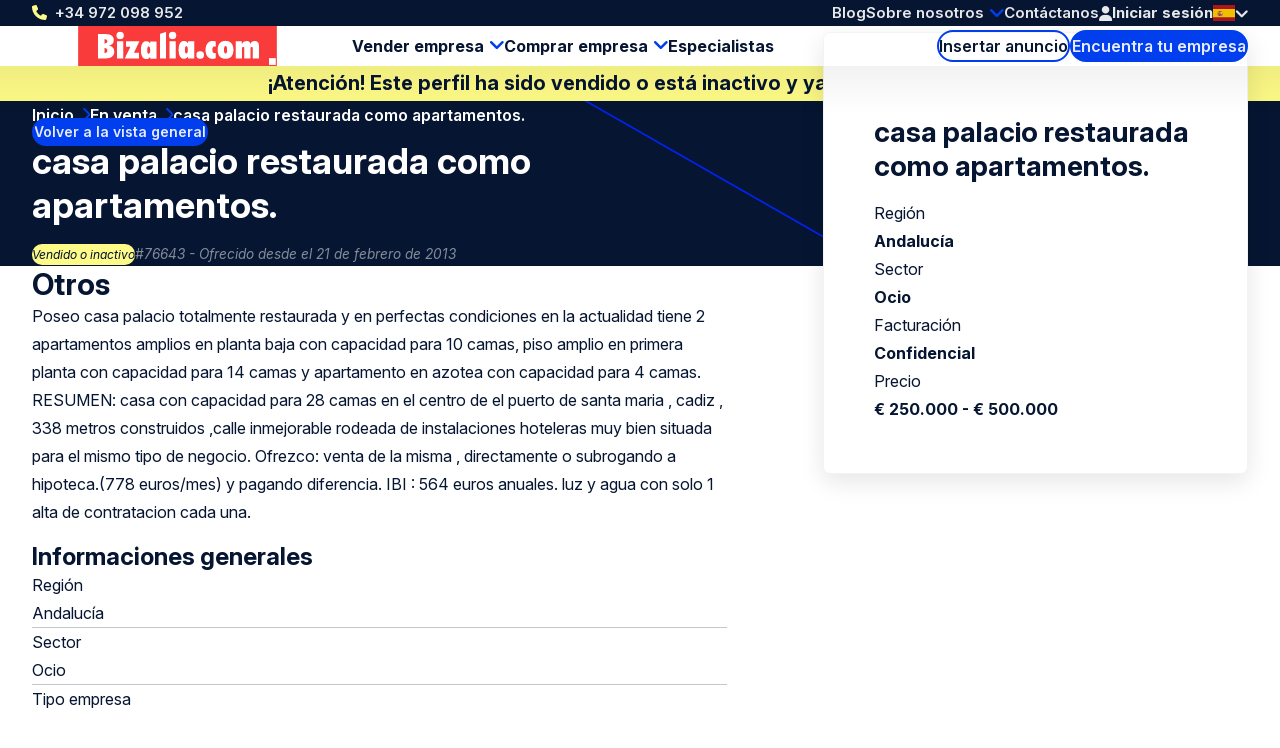

--- FILE ---
content_type: text/html; charset=UTF-8
request_url: https://www.bizalia.com/en-venta/76643/casa-palacio-restaurada-como-apartamentos
body_size: 7506
content:
<!doctype html>
<html class="ws-btkes" lang="es">
<head>
    <meta charset="utf-8">
    <meta name="viewport" content="width=device-width, initial-scale=1">

            <link rel="preconnect" href="https://fonts.googleapis.com">
        <link rel="preconnect" href="https://fonts.gstatic.com" crossorigin>
        <link href="https://fonts.googleapis.com/css2?family=Inter:ital,opsz,wght@0,14..32,100..900;1,14..32,100..900&family=Kalam:wght@300;400;700&display=swap" rel="stylesheet">
    
        

                                                                                                                                                                                                                                            
                
                                
                <title>casa palacio restaurada como apartament | Bizalia.com</title><meta name="description" content="Ofertado: casa palacio restaurada como apartamentos. Andalucía Ocio | 76643 | En venta | Hacer clic y sales y el sitio web el mayor sitio de adquisici�...">                <meta property="og:image" content="https://www.bizalia.com/uploads/media/1200x628/04/12314-bizalia-og.png"/>
            <meta name="robots" content="index,follow"/><link rel="alternate" href="-venta/76643/casa-palacio-restaurada-como-apartamentos" hreflang="x-default"/>
                                            <link rel="alternate" href="-venta/76643/casa-palacio-restaurada-como-apartamentos" hreflang="es"/>
                    
                                            <link rel="alternate" href="https://www.bizalia.com/en/for-sale/76643/casa-palacio-restaurada-como-apartamentos" hreflang="en"/>
                    <link rel="canonical" href="https://www.bizalia.com/en-venta/76643/casa-palacio-restaurada-como-apartamentos"/>            <meta property="og:title" content="casa palacio restaurada como apartamentos. Andalucía | 76643 | En venta | Ocio En venta | Empresa compradora - capataces"/>
                <meta property="og:description" content=""/>
    
                        <meta property="og:image" content="https://www.bizalia.com/bundles/clientwebsite/img/og/leisure.jpg"/>
            
    <meta property="og:image:width" content="1200" />
    <meta property="og:image:height" content="628" />
    <meta property="og:type" content="website" />
    <meta property="og:url" content="https://www.bizalia.com/en-venta/76643/casa-palacio-restaurada-como-apartamentos" />
    <meta property="og:site_name" content="Bedrijventekoop.nl de grootste bedrijfsovernamesite voor bedrijf verkopen, bedrijf kopen, bedrijfsovername"/>

            <link rel="stylesheet" href="/assets/dist/assets/main-ADcfj9n2.css">
    
    <!-- Google Tag Manager -->
    <script>(function(w,d,s,l,i){w[l]=w[l]||[];w[l].push({'gtm.start':
                new Date().getTime(),event:'gtm.js'});var f=d.getElementsByTagName(s)[0],
            j=d.createElement(s),dl=l!='dataLayer'?'&l='+l:'';j.async=true;j.src=
            'https://www.googletagmanager.com/gtm.js?id='+i+dl;f.parentNode.insertBefore(j,f);
        })(window,document,'script','dataLayer','GTM-WMKF3QM');</script>
    <!-- End Google Tag Manager --></head>
<body>
    <!-- Google Tag Manager (noscript) -->
    <noscript><iframe src="https://www.googletagmanager.com/ns.html?id=GTM-WMKF3QM"
                      height="0" width="0" style="display:none;visibility:hidden"></iframe></noscript>
    <!-- End Google Tag Manager (noscript) -->
    
    <header>
    <div class="header-top-wrap container">
        <div class="header-top">
            <a class="return-home-link" href="https://www.bizalia.com/">
                <i class="ico-house-sharp-solid"></i>
                Bizalia.com            </a>
                            <a class="phone hidden-mobile hidden-tablet" href="tel://+34972098952">+34 972 098 952</a>
            
            <button aria-expanded="false" aria-controls="mobile-menu" aria-label="Open menu" class="mobile-menu-toggle hidden-desktop">
                <i class="ico-bars-solid"></i>
                <i class="ico-xmark-solid"></i>
            </button>

            <span class="flex-spacer"></span>
            <a href="https://www.bizalia.com/" class="logo hidden-desktop"></a>
            <span class="flex-spacer"></span>

            <nav id="topmenu" class="hidden-mobile hidden-tablet">
    <ul>
            <li><a href="/blog">Blog</a></li>
        <li class="children">
            <a href="https://www.bizalia.com/sobre-nosotros">Sobre nosotros</a>
                            <div>
                    <div>
                        <ul>
                                                            <li>
                                    <a href="https://www.bizalia.com/sobre-nosotros/red-internacional">Red internacional</a>
                                </li>
                                                    </ul>
                    </div>
                </div>
                    </li>
        <li><a href="/contacto">Contáctanos</a></li>
        </ul>
</nav>
            <span class="header-account" id="header-account">
                <a class="link" href="/login"><i class="ico-user-solid"></i><span class="text">Iniciar sesión</span></a>
    
            
    </span>

            <a href="https://www.bizalia.com/en-venta" class="btn-header-search-mobile search hidden-desktop" aria-label="Search">
                <i class="ico-magnifying-glass-solid"></i>
            </a>

            <div class="lang-switcher desktop">
    <a href="#" data-ul="flags">
        <img width="22" height="16" src="/bundles/clientwebsite/img/flags/es.svg?ver=1.2.26" />
        <i class="ico-chevron-down-solid"></i>
    </a>

    
    <ul class="ul-flags">
                                    <li>
                    <a href="https://www.bizalia.com/en-venta/76643/casa-palacio-restaurada-como-apartamentos">
                        <img width="22" height="16" src="/bundles/clientwebsite/img/flags/es.svg?ver=1.2.26" />
                    </a>
                </li>
                                                <li>
                    <a href="https://www.bizalia.com/en/for-sale/76643/casa-palacio-restaurada-como-apartamentos">
                        <img width="22" height="16" src="/bundles/clientwebsite/img/flags/gb.svg?ver=1.2.26" />
                    </a>
                </li>
                        </ul>
</div>                    </div>
    </div>

        <div class="header-bottom-wrap container hidden-mobile hidden-tablet">
        <div class="header-bottom">
            <a href="https://www.bizalia.com/" class="logo"></a>

            <nav id="mainmenu" class="hidden-mobile hidden-tablet">
    <ul>
        <li class="children open">
            <a href="https://www.bizalia.com/vender-empresa">Vender empresa</a>
            <div>
                <div>
                    <ul>
                        <li>
                            <a href="https://www.bizalia.com/perfil-nuevo/inicia-la-venta-de-tu-empresa-aqui">Insertar perfil de venta</a>
                        </li>
                        <li>
                            <a href="/compradores">Se buscan empresas</a>
                        </li>
                        <li>
                            <a href="https://www.bizalia.com/valoracion">Valoración de la empresa</a>
                        </li>
                    </ul>
                </div>
            </div>
        </li>
        <li class="children">
            <a href="https://www.bizalia.com/comprar-empresa">Comprar empresa </a>
            <div>
                <div>
                    <ul>
                        <li>
                            <a href="https://www.bizalia.com/perfil-nuevo/empieza-a-comprar-tu-empresa-aqui">Insertar perfil de compra</a>
                        </li>
                        <li>
                            <a href="/en-venta">Empresas en venta</a>
                        </li>
                    </ul>
                </div>
            </div>
        </li>

        <li>
            <a href="/especialistas">Especialistas</a>
        </li>

            </ul>
</nav>

            <span class="flex-spacer"></span>

            <a href="https://www.bizalia.com/perfil-nuevo" class="btn-hollow icon-rarr">Insertar anuncio</a>

            <a href="https://www.bizalia.com/en-venta" class="search hidden-mobile hidden-tablet btn-solid icon-search">Encuentra tu empresa</a>
        </div>
    </div>
    </header>

                <div class="container business-inactive-banner">
            <div>¡Atención! Este perfil ha sido vendido o está inactivo y ya no está disponible</div>
        </div>
    
    <section class="hero container">
        <span class="back-link">
            <a href="/en-venta" class="btn-solid btn-xs icon-rarr icon-180 icon-before">Volver a la vista general</a>
        </span>

        <nav aria-label="Breadcrumb" class="breadcrumb">
    <ol>
        
                                    <li>
                    <a href="/" >
                        Inicio
                    </a>
                </li>
                            <li>
                    <a href="/en-venta" >
                        En venta
                    </a>
                </li>
                            <li>
                    <a href="/en-venta/76643/casa-palacio-restaurada-como-apartamentos" aria-current="page">
                        casa palacio restaurada como apartamentos.
                    </a>
                </li>
                        </ol>
</nav>
        <div class="for-item-show flow">
            <h1>
                
                casa palacio restaurada como apartamentos.

                            </h1>
            <div class="meta">
                <span class="chip">Vendido o inactivo</span>
                <span class="light">#76643 - Ofrecido desde el 21 de febrero de 2013</span>
            </div>
        </div>
    </section>

    <main class="container">
            <div class="item-show">
        <article class="flow">
                                    <h2>Otros</h2>
        Poseo casa palacio totalmente restaurada y en perfectas condiciones en la actualidad tiene 2 apartamentos amplios en planta baja con capacidad para 10 camas, piso amplio en primera planta con capacidad para 14 camas y apartamento en azotea con capacidad para 4 camas.

RESUMEN: casa con capacidad para 28 camas en el centro de el puerto de santa maria , cadiz , 338 metros construidos ,calle inmejorable rodeada de instalaciones hoteleras muy bien situada para el mismo tipo de negocio.
Ofrezco: venta de la misma , directamente o subrogando a hipoteca.(778 euros/mes) y pagando diferencia.

IBI : 564 euros anuales.
luz y agua con solo 1 alta  de contratacion cada una.
    
                <div class="attributes">
    <h2>Informaciones generales</h2>

    <div class="attribute">
        <div class="label">Región</div>
        <div class="value">
                            Andalucía
                    </div>
    </div>

    <div class="attribute">
        <div class="label">Sector</div>
        <div class="value">
                                                Ocio
                                    </div>
    </div>

    <div class="attribute">
        <div class="label">Tipo empresa</div>
        <div class="value">
                                                Otros
                                    </div>
    </div>

            <div class="attribute">
            <div class="label">Entidad legal</div>
            <div class="value">
                                    Otra
                            </div>
        </div>
    
            <div class="attribute">
            <div class="label">Tipo de transacción</div>
            <div class="value">
                                    Fusión
                            </div>
        </div>
    
            <div class="attribute">
            <div class="label">Fase de vida de la empresa</div>
            <div class="value">
                                    Consolidado
                            </div>
        </div>
    
        <div class="attribute">
        <div class="label">Número de empleados</div>
        <div class="value">&lt; 5</div>
    </div>
    
    <div class="attribute">
                    <div class="label">Tipo Comprador</div>
            <div class="value">
                            <ul>
                                            <li>Candidato a MBI</li>
                                            <li>Adquisición estratégica</li>
                                    </ul>
                        </div>
            </div>


    <h2>Información financiera</h2>

        <div class="attribute">
            <div class="label">Facturación en el último ejercicio</div>
            <div class="value">
                                    Confidencial                            </div>
    </div>
    
        <div class="attribute">
            <div class="label">Precio de venta</div>
            <div class="value">
                                    € 250.000 - € 500.000
                            </div>
    </div>
    
        <div class="attribute">
            <div class="label">Ganancias antes de impuestos</div>
            <div class="value">
                                    Confidential                            </div>
    </div>
        
</div>
            
                    </article>

        <aside>
            <div class="info-box sticky flow">
                <h2>casa palacio restaurada como apartamentos.</h2>

                <div class="attributes">
                    <div class="attribute">
                        <div class="label">Región</div>
                        <div class="value">Andalucía</div>
                    </div>
                    <div class="attribute">
                        <div class="label">Sector</div>
                        <div class="value">
                                                            Ocio
                                                    </div>
                    </div>
                    <div class="attribute">
                        <div class="label">Facturación</div>
                        <div class="value">
                                                            Confidencial                                                    </div>
                    </div>
                    <div class="attribute">
                        <div class="label">Precio</div>
                        <div class="value">
                                                            € 250.000 - € 500.000
                                                    </div>
                    </div>
                </div>

                            </div>
        </aside>
    </div>

                <div class="related">
        <h2 class="text-center">Perfiles seleccionados para usted:</h2>

        
        <div class="swiper swiper-business-related">
            <div class="swiper-wrapper">
                            <div class="swiper-slide">
                    <div class="simple-list-item flow listing-list-item">
    <h3>
                <a href="/en-venta/109795/instalaciones-y-servicios-en-ganaderia-e-industria">
            Instalaciones y servicios en ganadería e industria
        </a>
    </h3>

    <div class="meta">
        <span>#109795</span>
        <span>Ofrecido desde el 6 de octubre de 2025</span>
    </div>

    <ul class="attributes">
        <li><span class="icon-pin"></span> Castilla y León</li>
        <li><span class="icon-pig"></span> € 1.000.000 - € 2.500.000</li>
        <li><span class="icon-tag"></span> Agricultura</li>
    </ul>

    <p class="excerpt" style="--_max-lines: 3;">Se vende empresa solvente dedicada al diseño, montaje y mantenimiento de instalaciones ganaderas e industriales. De origen familiar, fundada en 1985, cuenta con instalaciones propias de taller, almacén y oficinas, sumando un total de 1.075 metros cuadrados.   Dichas instalaciones se encuentran en el polígono industrial de Villalonquéjar (Burgos), de gran situación comercial. Óptimamente conservadas, con 4 oficinas individuales modernas, instalación eléctrica y alumbrado general modélico, puente grúa de 4 Tn , carretilla con conductor de gasoil, 2 furgonetas, utillajes, maquinaria básica de taller, divisiones con aislamiento térmico y acústico, entre otros.   Incluye un importante stock de recambios actualizado.   Gestiona una cartera de aproximadamente 1.200 clientes activos a nivel nacional.   Libre de cargas y obligaciones laborales.   Empresa premiada por la Junta de Castilla y León en 1.991 en Desarrollo Tecnológico y Diseño Industrial.
</p>

    <p><a href="/en-venta/109795/instalaciones-y-servicios-en-ganaderia-e-industria" class="btn-solid icon-rarr">Ver este perfil</a></p>
</div>

                </div>
                            <div class="swiper-slide">
                    <div class="simple-list-item flow listing-list-item">
    <h3>
                <a href="/en-venta/106872/bodega-a-la-venta-en-galicia">
            Bodega a la venta en Galicia
        </a>
    </h3>

    <div class="meta">
        <span>#106872</span>
        <span>Ofrecido desde el 12 de septiembre de 2023</span>
    </div>

    <ul class="attributes">
        <li><span class="icon-pin"></span> Costa Atlántica</li>
        <li><span class="icon-pig"></span> € 500.000 - € 1.000.000</li>
        <li><span class="icon-tag"></span> Agricultura</li>
    </ul>

    <p class="excerpt" style="--_max-lines: 3;">Venga a retirarse en las tranquilas colinas de Galicia, España, junto a la frontera con Portugal. Situado dentro de las Rías Baixas, una zona que ofrece una fina selección de viñedos mezclados con uvas blancas Albariño y Godello
</p>

    <p><a href="/en-venta/106872/bodega-a-la-venta-en-galicia" class="btn-solid icon-rarr">Ver este perfil</a></p>
</div>

                </div>
                            <div class="swiper-slide">
                    <div class="simple-list-item flow listing-list-item">
    <h3>
                <a href="/en-venta/106388/empresa-importadora-de-vinos-en-sao-paulo-funcionando-con-radar-de-importacion-ilimitada">
            Empresa importadora de vinos en Sao paulo funcionando con radar  de importación ilimitada
        </a>
    </h3>

    <div class="meta">
        <span>#106388</span>
        <span>Ofrecido desde el 28 de mayo de 2023</span>
    </div>

    <ul class="attributes">
        <li><span class="icon-pin"></span> Brasil</li>
        <li><span class="icon-pig"></span> € 100.000 - € 250.000</li>
        <li><span class="icon-tag"></span> Agricultura</li>
    </ul>

    <p class="excerpt" style="--_max-lines: 3;">Empresa de capital 100% español importadora de vinos y cavas y autorizada a importar con radar ilimitado consolidada y operativa ubicada en Sao Pauo Brasil.        
</p>

    <p><a href="/en-venta/106388/empresa-importadora-de-vinos-en-sao-paulo-funcionando-con-radar-de-importacion-ilimitada" class="btn-solid icon-rarr">Ver este perfil</a></p>
</div>

                </div>
                            <div class="swiper-slide">
                    <div class="simple-list-item flow listing-list-item">
    <h3>
                <a href="/en-venta/101850/vendo-marca-de-aceite-de-oliva-con-envasadora-y-cartera">
            Vendo Marca de Aceite de Oliva con envasadora y cartera
        </a>
    </h3>

    <div class="meta">
        <span>#101850</span>
        <span>Ofrecido desde el 18 de agosto de 2020</span>
    </div>

    <ul class="attributes">
        <li><span class="icon-pin"></span> España</li>
        <li><span class="icon-pig"></span> € 0 - € 100.000</li>
        <li><span class="icon-tag"></span> Agricultura</li>
    </ul>

    <p class="excerpt" style="--_max-lines: 3;">Somos un empresa dedicada al envasado, suministramos a un gran numero de productores de Aceite de oliva, todo lo necesario para obtener el exito, desde la botella, el tapon, la etiqueta, y toda la maquinaria para que esto sea posible en cualquier formato y/o envase, 

Ofrecemos todos los suministro a futuro al coste, ademas de una cartera de clientes, documentado todo. Se vende sencillamente por no poder atender, beneficios, DEMOSTRABLES, 

Podemos enviar fotos y cuanto el inversor o emprendedor necesite.
</p>

    <p><a href="/en-venta/101850/vendo-marca-de-aceite-de-oliva-con-envasadora-y-cartera" class="btn-solid icon-rarr">Ver este perfil</a></p>
</div>

                </div>
                        </div>

            <div class="swiper-nav">
                <div class="swiper-dots"></div>

                <button aria-label="Previous slide" class="swiper-prev icon-rarr icon-180"></button>
                <button aria-label="Next slide" class="swiper-next icon-rarr"></button>
            </div>

            <div class="text-center">
                <a href="https://www.bizalia.com/en-venta" class="btn-hollow icon-rarr">Ver todos los perfiles</a>
            </div>
        </div>
    </div>
    
    <div class="block block-related-faqs">
        
</div>




        </main>

    

<footer>
    <div class="footer-wrap container">
        <div class="footer">
            <div>
                <h3>Bizalia.com</h3>
                <ul>
                                        <li><a href="https://www.bizalia.com/sobre-nosotros">Sobre nosotros</a></li>
                                        <li><a href="https://www.bizalia.com/condiciones-de-uso-del-website">Condiciones de uso del website</a></li>
                                        <li><a href="https://www.bizalia.com/condiciones-generales">Condiciones Generales</a></li>
                                        <li><a href="https://www.bizalia.com/politica-de-privacidad">Política de privacidad</a></li>
                                        <li><a href="https://www.bizalia.com/contacto">Contacto</a></li>
                                        <li><a href="https://www.bizalia.com/buzon-de-reclamaciones">Buzón de reclamaciones</a></li>
                                    </ul>
            </div>
            <div>
                <h3>Herramientas</h3>
                <ul>
                                        <li><a href="https://www.bizalia.com/perfil-nuevo" title="Publicar anuncio">Publicar anuncio</a></li>
                                        <li><a href="https://www.bizalia.com/valoracion" title="Valoración">Valoración</a></li>
                                        <li><a href="https://www.bizalia.com/boletin-informativo" title="Boletín Informativo">Boletín Informativo</a></li>
                                        <li><a href="https://www.bizalia.com/servicio-de-busqueda" title="Servicio de búsqueda">Servicio de búsqueda</a></li>
                                        <li><a href="https://www.bizalia.com/enlaces" title="Enlaces">Enlaces</a></li>
                                        <li><a href="https://www.bizalia.com/blog" title="Blog">Blog</a></li>
                                    </ul>
            </div>
            <div>
                <h3>Enlaces de interés</h3>
                <ul>
                                        <li><a href="https://www.bizalia.com/vender-empresa" title="Vender una empresa">Vender una empresa</a></li>
                                        <li><a href="https://www.bizalia.com/comprar-empresa" title="Comprar una empresa">Comprar una empresa</a></li>
                                        <li><a href="https://www.bizalia.com/preguntas-frecuentes" title="FAQ&#039;s">FAQ&#039;s</a></li>
                                    </ul>
            </div>
            <div>
                <h3>Síguenos</h3>
                <div class="footer-contact">
                    <div class="item">
                        <span class="hover">Llámanos: <a href="tel:+34972098952">+34 972 098 952</a></span>
                        <a href="tel:+34972098952"><i class="icon-phone"></i></a>
                    </div>
                    <div class="item">
                        <span class="hover">Envíanos un <a href="mailto:info@bizalia.com">correo electrónico</a></a></span>
                        <a href="mailto:info@bizalia.com"><i class="icon-email"></i></a>
                    </div>
                                                        </div>
                <ul>
                                                                                                        <li><a rel="nofollow noopener" target="_blank" class="social-linkedin" href="https://www.linkedin.com/company/bizalia-spain-s.l./">LinkedIn</a></li>
                        <li><a rel="nofollow noopener" target="_blank" class="social-x" href="https://twitter.com/bizalia">X</a></li>
                        <li><a rel="nofollow noopener" target="_blank" class="social-facebook" href="https://www.facebook.com/vendercomprarempresas/">Facebook</a></li>
                                    </ul>
            </div>
            <div>
                <h3>Otros países</h3>
                <ul>
                                        <li>
                        <a target="_blank" href="https://www.bedrijventekoop.nl">Países Bajos</a>
                    </li>
                                                                                <li>
                        <a target="_blank" href="https://www.bedrijventekoop.be">Bélgica</a>
                    </li>
                                                            <li>
                        <a target="_blank" href="https://www.firmenzukaufen.de">Alemania</a>
                    </li>
                                    </ul>
            </div>
            <div>
                <h3>Idioma</h3>
                <ul>
                                                                <li><a href="https://www.bizalia.com">Español</a></li>
                        <li><a href="https://www.bizalia.com/en">English</a></li>
                                                                            </ul>
            </div>
        </div>
    </div>

    <div class="subfooter-wrap container">
        <div class="subfooter">
            <div class="wrap">
                <span id="copy">&copy; Bizalia.com</span>
                                <a href="/european-commission-code-of-conduct">
                    <img src="/images/eu-coc.svg?ver=1.2.26" width="104" height="30" alt="European commission code of conduct logo" loading="lazy">
                </a>
            </div>

            <span class="flex-spacer"></span>

                        <a id="footer-juist" target="_blank" href="https://juist.nl">Developed by <img src="/images/juist_logo.svg?ver=1.2.26" width="45" height="30" alt="Juist B.V. logo" loading="lazy"></a>
        </div>
    </div>
</footer>


<nav id="mobile-menu" class="mobile-menu" aria-modal="true" role="dialog">

    <div class="mobile-menu__body">
        <ul>
            <li class="children">
                <div>
                    <a href="https://www.bizalia.com/vender-empresa">Vender empresa</a>
                    <button class="toggle"><span></span></button>
                </div>
                <ul>
                    <div>
                        <li>
                            <a href="/perfil-nuevo/vender">Insertar perfil de venta</a>
                        </li>
                        <li>
                            <a href="/compradores">Se buscan empresas</a>
                        </li>
                        <li>
                            <a href="https://www.bizalia.com/valoracion">Valoración de la empresa</a>
                        </li>
                    </div>
                </ul>
            </li>
            <li class="children">
                <div>
                    <a href="https://www.bizalia.com/comprar-empresa">Comprar empresa </a>
                    <button class="toggle"><span></span></button>
                </div>
                <ul>
                    <div>
                        <li>
                            <a href="/perfil-nuevo/comprar">Insertar perfil de compra</a>
                        </li>
                        <li>
                            <a href="/en-venta">Empresas en venta</a>
                        </li>
                    </div>
                </ul>
            </li>
            <li>
                <a href="/especialistas">Especialistas</a>
            </li>

            

            <li class="minor">
                <a href="/blog">Blog</a>
            </li>
            
            <li class="minor children">
                <div>
                    <a href="https://www.bizalia.com/sobre-nosotros">Sobre nosotros</a>
                                            <button class="toggle"><span></span></button>
                                    </div>
                                    <ul>
                        <div>
                                                            <li>
                                    <a href="https://www.bizalia.com/sobre-nosotros/red-internacional">Red internacional</a>
                                </li>
                                                    </div>
                    </ul>
                            </li>
            <li class="minor">
                <a href="/contacto">Contáctanos</a>
            </li>
            <li class="minor">
                                                    <a href="/login"><i class="ico-user-solid"></i><span class="text">Iniciar sesión</span></a>
                            </li>
        </ul>
    </div>

    <footer>
        <a class="phone" href="tel://+34972098952">+34 972 098 952</a>
        <div class="lang-switcher mobile">
    <a href="#" data-ul="flags">
        <img width="22" height="16" src="/bundles/clientwebsite/img/flags/es.svg?ver=1.2.26" />
        <i class="ico-chevron-down-solid"></i>
    </a>

    
    <ul class="ul-flags">
                                    <li>
                    <a href="https://www.bizalia.com/en-venta/76643/casa-palacio-restaurada-como-apartamentos">
                        <img width="22" height="16" src="/bundles/clientwebsite/img/flags/es.svg?ver=1.2.26" />
                    </a>
                </li>
                                                <li>
                    <a href="https://www.bizalia.com/en/for-sale/76643/casa-palacio-restaurada-como-apartamentos">
                        <img width="22" height="16" src="/bundles/clientwebsite/img/flags/gb.svg?ver=1.2.26" />
                    </a>
                </li>
                        </ul>
</div>    </footer>
</nav>
        <dialog id="contact-dialog">
    <div class="dialog-header">
        <h2>¿Interesado o desea más información?</h2>
        <button class="close" aria-expanded="false" aria-controls="contact-dialog" aria-label="Close popup">&times;</button>
    </div>

    <article class="dialog-content">
        
        <div id="listing-reaction-form" class="flow"></div>
    </article>
</dialog>    <dialog id="add-favorite-dialog">
    <article class="dialog-content">
        <button class="close" aria-expanded="false" aria-controls="add-favorite-dialog" aria-label="Close popup">&times;</button>

        <h3 class="heading-icon"><span class="icon-favorites-o"></span>Guardar como favorito</h3>

        <div class="highlight">
            <p><strong>casa palacio restaurada como apartamentos.</strong><br>Andalucía</p>
            <div class="row">
                <div class="col-1-of-3">
                    <p><span class="grey">Número de perfil:</span> 76643</p>
                </div>
                <div class="col-1-of-3">
                    <p><span class="grey">Fecha de alta:</span> 21 de febrero de 2013</p>
                </div>
                <div class="col-1-of-3">
                    <p><span class="grey">Sector:</span> Ocio</p>
                </div>
            </div>
        </div>

        <br>
        <p>Por favor, identifíquese, si tiene una cuenta:<a href="/login"> Iniciar sesión</a></p>
        <p>Si no tienes una cuenta, rellena tu dirección de correo electrónico para guardar este perfil en tus favoritos. Se le enviará por correo electrónico un enlace con la creación de la contraseña.</p>

        <div id="add-favorite-form"></div>
    </article>
</dialog>
    <dialog id="mail-pdf-dialog">
    <article class="dialog-content">
        <button class="close" aria-expanded="false" aria-controls="mail-pdf-dialog" aria-label="Close popup">&times;</button>

        <h3><span class="icon-pdf"></span> Versión PDF enviada por correo</h3>
        <div class="highlight dialog-description">
            <strong>casa palacio restaurada como apartamentos.</strong><br>
            Andalucía

            <div class="row">
                <div class="col-1-of-3">
                    <p><span class="grey">Número de perfil:</span><br>76643</p>
                </div>
                <div class="col-1-of-3">
                    <p><span class="grey">Fecha de alta:</span><br>21 de febrero de 2013</p>
                </div>
                <div class="col-1-of-3">
                    <p><span class="grey">Sector:</span><br>Ocio</p>
                </div>
            </div>
        </div>

                    <p>Puede enviar este perfil por correo electrónico a usted mismo o a alguien para quien esto pueda ser interesante. Ingrese la dirección de correo electrónico y el nombre de la persona que recibe el correo electrónico a continuación y haga clic en enviar para enviar el perfil.</p>
        
        <div id="mail-pdf-form"></div>
    </article>
</dialog>
            <script type="module" src="/assets/dist/assets/main-Cw5Walgg.js"></script>
        <script>document.addEventListener("DOMContentLoaded", () => { window.App.run({"webspace":"btkes","locale":"es","recaptcha":"6Lew7NAUAAAAAEuh8xuMx-5o40OG7CU558181OEJ","user":{"id":null,"type":null,"company":"","username":"","formOfAddress":0,"firstName":"","lastName":"","email":"","phone":"","phoneMobile":"","address":{"street":"","number":"","postcode":"","town":"","country":""},"meta":{"areYou":null,"education":null,"experience":null,"capital":null},"vatNumber":"","has_premium":false,"num_profiles":0,"num_reactions":0,"num_matches":0,"num_favorites":0}}, [{"what":"header_account","el":"#header-account","options":{"delay_execution":true,"login_url":"\/login","logout_url":"\/logout","account_url":"\/account","account_url_my_details":"\/account\/details","account_url_my_organisation":"\/account#mijn-organisatie","account_url_invoices":"\/account#facturen","favorites_url":"\/account#favorieten","trans":{"login":"Iniciar sesi\u00f3n","account_my_organisation":"Mi empresa","account_my_details":"Mis datos","account_invoices":"Facturas","account_logout":"Cerrar sesi\u00f3n"}}},{"what":"swiper","el":".swiper-business-related"}]) }); </script>
    </body>
</html>


--- FILE ---
content_type: text/javascript
request_url: https://www.bizalia.com/assets/dist/assets/main-Cw5Walgg.js
body_size: 49652
content:
const __vite__mapDeps=(i,m=__vite__mapDeps,d=(m.f||(m.f=["assets/details-DY-qx8R6.js","assets/tiptap-brtFCxHl.js","assets/primevue-mY8rzxuX.js","assets/swiper-CQLyh7zy.js","assets/listing-_7l1nkYt.js","assets/new-Dq4t2Xuk.js","assets/dropzone-q8q1zJN8.js","assets/new-CIgf0F6L.css","assets/purpose_select-CBbYRras.js","assets/delete-C8HFQy5A.js","assets/replace_continue-CHKXpYB-.js"])))=>i.map(i=>d[i]);
import{G as qo,a as B,H as Ao,b as Vo,I as G,J as Po,K as Cr,L as wr,M as xr,n as xe,N as $r,O as ie,w as oe,i as Br,P as _r,c as T,e as o,x as D,t as b,d as O,Q as ce,s as I,y as pe,R as n,l as N,F as X,q as he,k as Le,j as V,C as U,S as Sr,U as H,D as de,f as Oe,V as Co,W as Fr,o as fo,X as wo,Y as Rr,Z as ao,_ as Te,$ as Er,a0 as ee,a1 as Re}from"./tiptap-brtFCxHl.js";import{k as Or,s as lo,a as io,b as He,c as Io,d as _e,e as Me,f as be,g as Lr,T as De,P as fe}from"./primevue-mY8rzxuX.js";import{e as Tr,c as qr,m as ne,s as so,a as Ar,b as Vr,d as xo,g as oo,S as Pr}from"./swiper-CQLyh7zy.js";const Ir="modulepreload",Mr=function(e){return"/assets/dist/"+e},$o={},Be=function(r,a,t){let l=Promise.resolve();if(a&&a.length>0){let d=function(i){return Promise.all(i.map(h=>Promise.resolve(h).then(p=>({status:"fulfilled",value:p}),p=>({status:"rejected",reason:p}))))};document.getElementsByTagName("link");const s=document.querySelector("meta[property=csp-nonce]"),g=s?.nonce||s?.getAttribute("nonce");l=d(a.map(i=>{if(i=Mr(i),i in $o)return;$o[i]=!0;const h=i.endsWith(".css"),p=h?'[rel="stylesheet"]':"";if(document.querySelector(`link[href="${i}"]${p}`))return;const v=document.createElement("link");if(v.rel=h?"stylesheet":Ir,h||(v.as="script"),v.crossOrigin="",v.href=i,g&&v.setAttribute("nonce",g),document.head.appendChild(v),h)return new Promise((f,w)=>{v.addEventListener("load",f),v.addEventListener("error",()=>w(new Error(`Unable to preload CSS for ${i}`)))})}))}function c(s){const g=new Event("vite:preloadError",{cancelable:!0});if(g.payload=s,window.dispatchEvent(g),!g.defaultPrevented)throw s}return l.then(s=>{for(const g of s||[])g.status==="rejected"&&c(g.reason);return r().catch(c)})};let Mo;const We=e=>Mo=e,zo=Symbol();function co(e){return e&&typeof e=="object"&&Object.prototype.toString.call(e)==="[object Object]"&&typeof e.toJSON!="function"}var Ie;(function(e){e.direct="direct",e.patchObject="patch object",e.patchFunction="patch function"})(Ie||(Ie={}));function zr(){const e=qo(!0),r=e.run(()=>B({}));let a=[],t=[];const l=Ao({install(c){We(l),l._a=c,c.provide(zo,l),c.config.globalProperties.$pinia=l,t.forEach(s=>a.push(s)),t=[]},use(c){return this._a?a.push(c):t.push(c),this},_p:a,_a:null,_e:e,_s:new Map,state:r});return l}const Do=()=>{};function Bo(e,r,a,t=Do){e.add(r);const l=()=>{e.delete(r)&&t()};return!a&&wr()&&xr(l),l}function Ee(e,...r){e.forEach(a=>{a(...r)})}const Dr=e=>e(),_o=Symbol(),ro=Symbol();function uo(e,r){e instanceof Map&&r instanceof Map?r.forEach((a,t)=>e.set(t,a)):e instanceof Set&&r instanceof Set&&r.forEach(e.add,e);for(const a in r){if(!r.hasOwnProperty(a))continue;const t=r[a],l=e[a];co(l)&&co(t)&&e.hasOwnProperty(a)&&!G(t)&&!Po(t)?e[a]=uo(l,t):e[a]=t}return e}const Nr=Symbol();function Ur(e){return!co(e)||!Object.prototype.hasOwnProperty.call(e,Nr)}const{assign:$e}=Object;function jr(e){return!!(G(e)&&e.effect)}function Hr(e,r,a,t){const{state:l,actions:c,getters:s}=r,g=a.state.value[e];let d;function i(){g||(a.state.value[e]=l?l():{});const h=$r(a.state.value[e]);return $e(h,c,Object.keys(s||{}).reduce((p,v)=>(p[v]=Ao(ie(()=>{We(a);const f=a._s.get(e);return s[v].call(f,f)})),p),{}))}return d=No(e,i,r,a,t,!0),d}function No(e,r,a={},t,l,c){let s;const g=$e({actions:{}},a),d={deep:!0};let i,h,p=new Set,v=new Set,f;const w=t.state.value[e];!c&&!w&&(t.state.value[e]={});let R;function F(S){let $;i=h=!1,typeof S=="function"?(S(t.state.value[e]),$={type:Ie.patchFunction,storeId:e,events:f}):(uo(t.state.value[e],S),$={type:Ie.patchObject,payload:S,storeId:e,events:f});const L=R=Symbol();xe().then(()=>{R===L&&(i=!0)}),h=!0,Ee(p,$,t.state.value[e])}const u=c?function(){const{state:$}=a,L=$?$():{};this.$patch(A=>{$e(A,L)})}:Do;function m(){s.stop(),p.clear(),v.clear(),t._s.delete(e)}const x=(S,$="")=>{if(_o in S)return S[ro]=$,S;const L=function(){We(t);const A=Array.from(arguments),C=new Set,_=new Set;function j(M){C.add(M)}function te(M){_.add(M)}Ee(v,{args:A,name:L[ro],store:q,after:j,onError:te});let se;try{se=S.apply(this&&this.$id===e?this:q,A)}catch(M){throw Ee(_,M),M}return se instanceof Promise?se.then(M=>(Ee(C,M),M)).catch(M=>(Ee(_,M),Promise.reject(M))):(Ee(C,se),se)};return L[_o]=!0,L[ro]=$,L},E={_p:t,$id:e,$onAction:Bo.bind(null,v),$patch:F,$reset:u,$subscribe(S,$={}){const L=Bo(p,S,$.detached,()=>A()),A=s.run(()=>oe(()=>t.state.value[e],C=>{($.flush==="sync"?h:i)&&S({storeId:e,type:Ie.direct,events:f},C)},$e({},d,$)));return L},$dispose:m},q=Vo(E);t._s.set(e,q);const k=(t._a&&t._a.runWithContext||Dr)(()=>t._e.run(()=>(s=qo()).run(()=>r({action:x}))));for(const S in k){const $=k[S];if(G($)&&!jr($)||Po($))c||(w&&Ur($)&&(G($)?$.value=w[S]:uo($,w[S])),t.state.value[e][S]=$);else if(typeof $=="function"){const L=x($,S);k[S]=L,g.actions[S]=$}}return $e(q,k),$e(Cr(q),k),Object.defineProperty(q,"$state",{get:()=>t.state.value[e],set:S=>{F($=>{$e($,S)})}}),t._p.forEach(S=>{$e(q,s.run(()=>S({store:q,app:t._a,pinia:t,options:g})))}),w&&c&&a.hydrate&&a.hydrate(q.$state,w),i=!0,h=!0,q}function Wr(e,r,a){let t;const l=typeof r=="function";t=l?a:r;function c(s,g){const d=_r();return s=s||(d?Br(zo,null):null),s&&We(s),s=Mo,s._s.has(e)||(l?No(e,r,t,s):Hr(e,t,s)),s._s.get(e)}return c.$id=e,c}var to={},Ce={},we={},So;function Uo(){if(So)return we;So=1;var e=we&&we.__awaiter||function(t,l,c,s){function g(d){return d instanceof c?d:new c(function(i){i(d)})}return new(c||(c=Promise))(function(d,i){function h(f){try{v(s.next(f))}catch(w){i(w)}}function p(f){try{v(s.throw(f))}catch(w){i(w)}}function v(f){f.done?d(f.value):g(f.value).then(h,p)}v((s=s.apply(t,l||[])).next())})},r=we&&we.__generator||function(t,l){var c={label:0,sent:function(){if(d[0]&1)throw d[1];return d[1]},trys:[],ops:[]},s,g,d,i;return i={next:h(0),throw:h(1),return:h(2)},typeof Symbol=="function"&&(i[Symbol.iterator]=function(){return this}),i;function h(v){return function(f){return p([v,f])}}function p(v){if(s)throw new TypeError("Generator is already executing.");for(;i&&(i=0,v[0]&&(c=0)),c;)try{if(s=1,g&&(d=v[0]&2?g.return:v[0]?g.throw||((d=g.return)&&d.call(g),0):g.next)&&!(d=d.call(g,v[1])).done)return d;switch(g=0,d&&(v=[v[0]&2,d.value]),v[0]){case 0:case 1:d=v;break;case 4:return c.label++,{value:v[1],done:!1};case 5:c.label++,g=v[1],v=[0];continue;case 7:v=c.ops.pop(),c.trys.pop();continue;default:if(d=c.trys,!(d=d.length>0&&d[d.length-1])&&(v[0]===6||v[0]===2)){c=0;continue}if(v[0]===3&&(!d||v[1]>d[0]&&v[1]<d[3])){c.label=v[1];break}if(v[0]===6&&c.label<d[1]){c.label=d[1],d=v;break}if(d&&c.label<d[2]){c.label=d[2],c.ops.push(v);break}d[2]&&c.ops.pop(),c.trys.pop();continue}v=l.call(t,c)}catch(f){v=[6,f],g=0}finally{s=d=0}if(v[0]&5)throw v[1];return{value:v[0]?v[1]:void 0,done:!0}}};Object.defineProperty(we,"__esModule",{value:!0}),we.ReCaptchaInstance=void 0;var a=(function(){function t(l,c,s){this.siteKey=l,this.recaptchaID=c,this.recaptcha=s,this.styleContainer=null}return t.prototype.execute=function(l){return e(this,void 0,void 0,function(){var c;return r(this,function(s){switch(s.label){case 0:return this.recaptcha.enterprise?[4,this.recaptcha.enterprise.execute(this.recaptchaID,{action:l})]:[3,2];case 1:return c=s.sent(),[3,4];case 2:return[4,this.recaptcha.execute(this.recaptchaID,{action:l})];case 3:c=s.sent(),s.label=4;case 4:return[2,c]}})})},t.prototype.getSiteKey=function(){return this.siteKey},t.prototype.hideBadge=function(){this.styleContainer===null&&(this.styleContainer=document.createElement("style"),this.styleContainer.innerHTML=".grecaptcha-badge{visibility:hidden !important;}",document.head.appendChild(this.styleContainer))},t.prototype.showBadge=function(){this.styleContainer!==null&&(document.head.removeChild(this.styleContainer),this.styleContainer=null)},t})();return we.ReCaptchaInstance=a,we}var Fo;function Yr(){if(Fo)return Ce;Fo=1;var e=Ce&&Ce.__assign||function(){return e=Object.assign||function(l){for(var c,s=1,g=arguments.length;s<g;s++){c=arguments[s];for(var d in c)Object.prototype.hasOwnProperty.call(c,d)&&(l[d]=c[d])}return l},e.apply(this,arguments)};Object.defineProperty(Ce,"__esModule",{value:!0}),Ce.getInstance=Ce.load=void 0;var r=Uo(),a;(function(l){l[l.NOT_LOADED=0]="NOT_LOADED",l[l.LOADING=1]="LOADING",l[l.LOADED=2]="LOADED"})(a||(a={}));var t=(function(){function l(){}return l.load=function(c,s){if(s===void 0&&(s={}),typeof document>"u")return Promise.reject(new Error("This is a library for the browser!"));if(l.getLoadingState()===a.LOADED)return l.instance.getSiteKey()===c?Promise.resolve(l.instance):Promise.reject(new Error("reCAPTCHA already loaded with different site key!"));if(l.getLoadingState()===a.LOADING)return c!==l.instanceSiteKey?Promise.reject(new Error("reCAPTCHA already loaded with different site key!")):new Promise(function(d,i){l.successfulLoadingConsumers.push(function(h){return d(h)}),l.errorLoadingRunnable.push(function(h){return i(h)})});l.instanceSiteKey=c,l.setLoadingState(a.LOADING);var g=new l;return new Promise(function(d,i){g.loadScript(c,s.useRecaptchaNet||!1,s.useEnterprise||!1,s.renderParameters?s.renderParameters:{},s.customUrl).then(function(){l.setLoadingState(a.LOADED);var h=g.doExplicitRender(grecaptcha,c,s.explicitRenderParameters?s.explicitRenderParameters:{},s.useEnterprise||!1),p=new r.ReCaptchaInstance(c,h,grecaptcha);l.successfulLoadingConsumers.forEach(function(v){return v(p)}),l.successfulLoadingConsumers=[],s.autoHideBadge&&p.hideBadge(),l.instance=p,d(p)}).catch(function(h){l.errorLoadingRunnable.forEach(function(p){return p(h)}),l.errorLoadingRunnable=[],i(h)})})},l.getInstance=function(){return l.instance},l.setLoadingState=function(c){l.loadingState=c},l.getLoadingState=function(){return l.loadingState===null?a.NOT_LOADED:l.loadingState},l.prototype.loadScript=function(c,s,g,d,i){var h=this;s===void 0&&(s=!1),g===void 0&&(g=!1),d===void 0&&(d={}),i===void 0&&(i="");var p=document.createElement("script");p.setAttribute("recaptcha-v3-script",""),p.setAttribute("async",""),p.setAttribute("defer","");var v="https://www.google.com/recaptcha/api.js";s?g?v="https://recaptcha.net/recaptcha/enterprise.js":v="https://recaptcha.net/recaptcha/api.js":g&&(v="https://www.google.com/recaptcha/enterprise.js"),i&&(v=i),d.render&&(d.render=void 0);var f=this.buildQueryString(d);return p.src=v+"?render=explicit"+f,new Promise(function(w,R){p.addEventListener("load",h.waitForScriptToLoad(function(){w(p)},g),!1),p.onerror=function(F){l.setLoadingState(a.NOT_LOADED),R(F)},document.head.appendChild(p)})},l.prototype.buildQueryString=function(c){var s=Object.keys(c);return s.length<1?"":"&"+Object.keys(c).filter(function(g){return!!c[g]}).map(function(g){return g+"="+c[g]}).join("&")},l.prototype.waitForScriptToLoad=function(c,s){var g=this;return function(){window.grecaptcha===void 0?setTimeout(function(){g.waitForScriptToLoad(c,s)},l.SCRIPT_LOAD_DELAY):s?window.grecaptcha.enterprise.ready(function(){c()}):window.grecaptcha.ready(function(){c()})}},l.prototype.doExplicitRender=function(c,s,g,d){var i=e({sitekey:s},g);return g.container?d?c.enterprise.render(g.container,i):c.render(g.container,i):d?c.enterprise.render(i):c.render(i)},l.loadingState=null,l.instance=null,l.instanceSiteKey=null,l.successfulLoadingConsumers=[],l.errorLoadingRunnable=[],l.SCRIPT_LOAD_DELAY=25,l})();return Ce.load=t.load,Ce.getInstance=t.getInstance,Ce}var Ro;function Kr(){return Ro||(Ro=1,(function(e){Object.defineProperty(e,"__esModule",{value:!0}),e.ReCaptchaInstance=e.getInstance=e.load=void 0;var r=Yr();Object.defineProperty(e,"load",{enumerable:!0,get:function(){return r.load}}),Object.defineProperty(e,"getInstance",{enumerable:!0,get:function(){return r.getInstance}});var a=Uo();Object.defineProperty(e,"ReCaptchaInstance",{enumerable:!0,get:function(){return a.ReCaptchaInstance}})})(to)),to}var jo=Kr();async function qe(e){const r=me();return r.recaptcha?await(await jo.load(r.recaptcha)).execute(e):""}async function Gr(e,r){const a=await fetch(e,{method:"POST",headers:{"Content-Type":"application/json"},body:JSON.stringify({email:r})});if(!a.ok)throw new Error("Email verification failed");return await a.json()}async function Xr(e,r,a,t){const l=await fetch(e,{method:"POST",headers:{"Content-Type":"application/json","X-Requested-With":"XMLHttpRequest"},body:JSON.stringify({_username:r,_password:a,_target_path:document.location.pathname,_remember_me:t})});if(!l.ok)throw new Error("Login failed");return await l.json()}async function Jr(e,r,a,t){try{const l=await qe("reaction_form");return await(await fetch(e,{method:"POST",headers:{"Content-Type":"application/json"},body:JSON.stringify({"g-recaptcha-response":l,user:r,reaction:a,new_password:t})})).json()}catch{return{success:!1,message:"An unexpected error occurred"}}}async function Qr(e,r,a){try{return await(await fetch(e,{method:"POST",headers:{"Content-Type":"application/json"},body:JSON.stringify({user:r,extraData:a})})).json()}catch{return{success:!1,message:"An unexpected error occurred"}}}async function Zr(e,r,a){try{return await(await fetch(e,{method:"POST",headers:{"Content-Type":"application/json"},body:JSON.stringify({current_password:r,new_password:a})})).json()}catch{return{success:!1,message:"An unexpected error occurred"}}}async function et(e,r){try{return await(await fetch(e,{method:"POST",headers:{"Content-Type":"application/json"},body:JSON.stringify({newsletter:r})})).json()}catch{return{success:!1,message:"An unexpected error occurred"}}}async function ot(e,r){try{return await(await fetch(e,{method:"POST",headers:{"Content-Type":"application/json"},body:JSON.stringify(r)})).json()}catch{return{success:!1,message:"An unexpected error occurred"}}}async function rt(e,r){try{return await(await fetch(e,{method:"POST",headers:{"Content-Type":"application/json"},body:JSON.stringify({language:r})})).json()}catch{return{success:!1,message:"An unexpected error occurred"}}}const me=Wr("global",{state:()=>({isReducedMotion:window.matchMedia("(prefers-reduced-motion: reduce)").matches,webspace:"",locale:"",recaptcha:"",user:{type:null,id:null,company:"",username:"",formOfAddress:0,firstName:"",lastName:"",email:"",phone:"",phoneMobile:"",language:"en",address:{street:"",number:"",postcode:"",town:"",country:""},mainWebspace:"",isVatNull:!1,vatNumber:"",taxId:"",taxNumber:"",presetContactTimeId:null,meta:{areYou:null,education:null,experience:null,capital:null},isIntermediary:!1,isFranchise:!1,isEntrepeneurPremium:!1,isEntrepeneur:!1,credits:0,has_premium:!1,num_profiles:0,num_reactions:0,num_matches:0,num_favorites:0,can_login:!1},reaction:{body:"",register_newsletter:!1,agree_terms:!1}}),getters:{fullName:e=>`${e.user.firstName} ${e.user.lastName}`.trim(),userHasCredits:e=>e.user.credits>0},actions:{async verifyEmail(e){const r=await Gr(e,this.user.email);return!r?.success&&r?.can_login&&(this.user.can_login=!0),r},async login(e,r,a){const t=await Xr(e,this.user.email,r,a);return t?.success&&(this.user=t.user),t},async postReaction(e,r){const a=await Jr(e,this.user,this.reaction,r);return a?.success&&(this.user=a.user,this.reaction.body="",this.reaction.register_newsletter=!1,this.reaction.agree_terms=!1),a},async saveUserData(e,r){const a=await Qr(e,this.user,r);return a?.success&&(this.user=a.user),a},async savePassword(e,r,a){return await Zr(e,r,a)},async saveNewsletter(e,r){return await et(e,r)},async saveSettings(e,r){return await ot(e,r)},async saveLanguage(e,r){return await rt(e,r)}}});var tt={transitionDuration:"{transition.duration}"},nt={borderWidth:"0 0 1px 0",borderColor:"{content.border.color}"},at={color:"{text.muted.color}",hoverColor:"{text.color}",activeColor:"{text.color}",activeHoverColor:"{text.color}",padding:"1.125rem",fontWeight:"600",borderRadius:"0",borderWidth:"0",borderColor:"{content.border.color}",background:"{content.background}",hoverBackground:"{content.background}",activeBackground:"{content.background}",activeHoverBackground:"{content.background}",focusRing:{width:"{focus.ring.width}",style:"{focus.ring.style}",color:"{focus.ring.color}",offset:"-1px",shadow:"{focus.ring.shadow}"},toggleIcon:{color:"{text.muted.color}",hoverColor:"{text.color}",activeColor:"{text.color}",activeHoverColor:"{text.color}"},first:{topBorderRadius:"{content.border.radius}",borderWidth:"0"},last:{bottomBorderRadius:"{content.border.radius}",activeBottomBorderRadius:"0"}},lt={borderWidth:"0",borderColor:"{content.border.color}",background:"{content.background}",color:"{text.color}",padding:"0 1.125rem 1.125rem 1.125rem"},it={root:tt,panel:nt,header:at,content:lt},st={background:"{form.field.background}",disabledBackground:"{form.field.disabled.background}",filledBackground:"{form.field.filled.background}",filledHoverBackground:"{form.field.filled.hover.background}",filledFocusBackground:"{form.field.filled.focus.background}",borderColor:"{form.field.border.color}",hoverBorderColor:"{form.field.hover.border.color}",focusBorderColor:"{form.field.focus.border.color}",invalidBorderColor:"{form.field.invalid.border.color}",color:"{form.field.color}",disabledColor:"{form.field.disabled.color}",placeholderColor:"{form.field.placeholder.color}",invalidPlaceholderColor:"{form.field.invalid.placeholder.color}",shadow:"{form.field.shadow}",paddingX:"{form.field.padding.x}",paddingY:"{form.field.padding.y}",borderRadius:"{form.field.border.radius}",focusRing:{width:"{form.field.focus.ring.width}",style:"{form.field.focus.ring.style}",color:"{form.field.focus.ring.color}",offset:"{form.field.focus.ring.offset}",shadow:"{form.field.focus.ring.shadow}"},transitionDuration:"{form.field.transition.duration}"},dt={background:"{overlay.select.background}",borderColor:"{overlay.select.border.color}",borderRadius:"{overlay.select.border.radius}",color:"{overlay.select.color}",shadow:"{overlay.select.shadow}"},ct={padding:"{list.padding}",gap:"{list.gap}"},ut={focusBackground:"{list.option.focus.background}",selectedBackground:"{list.option.selected.background}",selectedFocusBackground:"{list.option.selected.focus.background}",color:"{list.option.color}",focusColor:"{list.option.focus.color}",selectedColor:"{list.option.selected.color}",selectedFocusColor:"{list.option.selected.focus.color}",padding:"{list.option.padding}",borderRadius:"{list.option.border.radius}"},ft={background:"{list.option.group.background}",color:"{list.option.group.color}",fontWeight:"{list.option.group.font.weight}",padding:"{list.option.group.padding}"},gt={width:"2.5rem",sm:{width:"2rem"},lg:{width:"3rem"},borderColor:"{form.field.border.color}",hoverBorderColor:"{form.field.border.color}",activeBorderColor:"{form.field.border.color}",borderRadius:"{form.field.border.radius}",focusRing:{width:"{focus.ring.width}",style:"{focus.ring.style}",color:"{focus.ring.color}",offset:"{focus.ring.offset}",shadow:"{focus.ring.shadow}"}},pt={borderRadius:"{border.radius.sm}"},mt={padding:"{list.option.padding}"},bt={light:{chip:{focusBackground:"{surface.200}",focusColor:"{surface.800}"},dropdown:{background:"{surface.100}",hoverBackground:"{surface.200}",activeBackground:"{surface.300}",color:"{surface.600}",hoverColor:"{surface.700}",activeColor:"{surface.800}"}},dark:{chip:{focusBackground:"{surface.700}",focusColor:"{surface.0}"},dropdown:{background:"{surface.800}",hoverBackground:"{surface.700}",activeBackground:"{surface.600}",color:"{surface.300}",hoverColor:"{surface.200}",activeColor:"{surface.100}"}}},vt={root:st,overlay:dt,list:ct,option:ut,optionGroup:ft,dropdown:gt,chip:pt,emptyMessage:mt,colorScheme:bt},ht={width:"2rem",height:"2rem",fontSize:"1rem",background:"{content.border.color}",color:"{content.color}",borderRadius:"{content.border.radius}"},yt={size:"1rem"},kt={borderColor:"{content.background}",offset:"-0.75rem"},Ct={width:"3rem",height:"3rem",fontSize:"1.5rem",icon:{size:"1.5rem"},group:{offset:"-1rem"}},wt={width:"4rem",height:"4rem",fontSize:"2rem",icon:{size:"2rem"},group:{offset:"-1.5rem"}},xt={root:ht,icon:yt,group:kt,lg:Ct,xl:wt},$t={borderRadius:"{border.radius.md}",padding:"0 0.5rem",fontSize:"0.75rem",fontWeight:"700",minWidth:"1.5rem",height:"1.5rem"},Bt={size:"0.5rem"},_t={fontSize:"0.625rem",minWidth:"1.25rem",height:"1.25rem"},St={fontSize:"0.875rem",minWidth:"1.75rem",height:"1.75rem"},Ft={fontSize:"1rem",minWidth:"2rem",height:"2rem"},Rt={light:{primary:{background:"{primary.color}",color:"{primary.contrast.color}"},secondary:{background:"{surface.100}",color:"{surface.600}"},success:{background:"{green.500}",color:"{surface.0}"},info:{background:"{sky.500}",color:"{surface.0}"},warn:{background:"{orange.500}",color:"{surface.0}"},danger:{background:"{red.500}",color:"{surface.0}"},contrast:{background:"{surface.950}",color:"{surface.0}"}},dark:{primary:{background:"{primary.color}",color:"{primary.contrast.color}"},secondary:{background:"{surface.800}",color:"{surface.300}"},success:{background:"{green.400}",color:"{green.950}"},info:{background:"{sky.400}",color:"{sky.950}"},warn:{background:"{orange.400}",color:"{orange.950}"},danger:{background:"{red.400}",color:"{red.950}"},contrast:{background:"{surface.0}",color:"{surface.950}"}}},Et={root:$t,dot:Bt,sm:_t,lg:St,xl:Ft,colorScheme:Rt},Ot={borderRadius:{none:"0",xs:"2px",sm:"4px",md:"6px",lg:"8px",xl:"12px"},emerald:{50:"#ecfdf5",100:"#d1fae5",200:"#a7f3d0",300:"#6ee7b7",400:"#34d399",500:"#10b981",600:"#059669",700:"#047857",800:"#065f46",900:"#064e3b",950:"#022c22"},green:{50:"#f0fdf4",100:"#dcfce7",200:"#bbf7d0",300:"#86efac",400:"#4ade80",500:"#22c55e",600:"#16a34a",700:"#15803d",800:"#166534",900:"#14532d",950:"#052e16"},lime:{50:"#f7fee7",100:"#ecfccb",200:"#d9f99d",300:"#bef264",400:"#a3e635",500:"#84cc16",600:"#65a30d",700:"#4d7c0f",800:"#3f6212",900:"#365314",950:"#1a2e05"},red:{50:"#fef2f2",100:"#fee2e2",200:"#fecaca",300:"#fca5a5",400:"#f87171",500:"#ef4444",600:"#dc2626",700:"#b91c1c",800:"#991b1b",900:"#7f1d1d",950:"#450a0a"},orange:{50:"#fff7ed",100:"#ffedd5",200:"#fed7aa",300:"#fdba74",400:"#fb923c",500:"#f97316",600:"#ea580c",700:"#c2410c",800:"#9a3412",900:"#7c2d12",950:"#431407"},amber:{50:"#fffbeb",100:"#fef3c7",200:"#fde68a",300:"#fcd34d",400:"#fbbf24",500:"#f59e0b",600:"#d97706",700:"#b45309",800:"#92400e",900:"#78350f",950:"#451a03"},yellow:{50:"#fefce8",100:"#fef9c3",200:"#fef08a",300:"#fde047",400:"#facc15",500:"#eab308",600:"#ca8a04",700:"#a16207",800:"#854d0e",900:"#713f12",950:"#422006"},teal:{50:"#f0fdfa",100:"#ccfbf1",200:"#99f6e4",300:"#5eead4",400:"#2dd4bf",500:"#14b8a6",600:"#0d9488",700:"#0f766e",800:"#115e59",900:"#134e4a",950:"#042f2e"},cyan:{50:"#ecfeff",100:"#cffafe",200:"#a5f3fc",300:"#67e8f9",400:"#22d3ee",500:"#06b6d4",600:"#0891b2",700:"#0e7490",800:"#155e75",900:"#164e63",950:"#083344"},sky:{50:"#f0f9ff",100:"#e0f2fe",200:"#bae6fd",300:"#7dd3fc",400:"#38bdf8",500:"#0ea5e9",600:"#0284c7",700:"#0369a1",800:"#075985",900:"#0c4a6e",950:"#082f49"},blue:{50:"#eff6ff",100:"#dbeafe",200:"#bfdbfe",300:"#93c5fd",400:"#60a5fa",500:"#3b82f6",600:"#2563eb",700:"#1d4ed8",800:"#1e40af",900:"#1e3a8a",950:"#172554"},indigo:{50:"#eef2ff",100:"#e0e7ff",200:"#c7d2fe",300:"#a5b4fc",400:"#818cf8",500:"#6366f1",600:"#4f46e5",700:"#4338ca",800:"#3730a3",900:"#312e81",950:"#1e1b4b"},violet:{50:"#f5f3ff",100:"#ede9fe",200:"#ddd6fe",300:"#c4b5fd",400:"#a78bfa",500:"#8b5cf6",600:"#7c3aed",700:"#6d28d9",800:"#5b21b6",900:"#4c1d95",950:"#2e1065"},purple:{50:"#faf5ff",100:"#f3e8ff",200:"#e9d5ff",300:"#d8b4fe",400:"#c084fc",500:"#a855f7",600:"#9333ea",700:"#7e22ce",800:"#6b21a8",900:"#581c87",950:"#3b0764"},fuchsia:{50:"#fdf4ff",100:"#fae8ff",200:"#f5d0fe",300:"#f0abfc",400:"#e879f9",500:"#d946ef",600:"#c026d3",700:"#a21caf",800:"#86198f",900:"#701a75",950:"#4a044e"},pink:{50:"#fdf2f8",100:"#fce7f3",200:"#fbcfe8",300:"#f9a8d4",400:"#f472b6",500:"#ec4899",600:"#db2777",700:"#be185d",800:"#9d174d",900:"#831843",950:"#500724"},rose:{50:"#fff1f2",100:"#ffe4e6",200:"#fecdd3",300:"#fda4af",400:"#fb7185",500:"#f43f5e",600:"#e11d48",700:"#be123c",800:"#9f1239",900:"#881337",950:"#4c0519"},slate:{50:"#f8fafc",100:"#f1f5f9",200:"#e2e8f0",300:"#cbd5e1",400:"#94a3b8",500:"#64748b",600:"#475569",700:"#334155",800:"#1e293b",900:"#0f172a",950:"#020617"},gray:{50:"#f9fafb",100:"#f3f4f6",200:"#e5e7eb",300:"#d1d5db",400:"#9ca3af",500:"#6b7280",600:"#4b5563",700:"#374151",800:"#1f2937",900:"#111827",950:"#030712"},zinc:{50:"#fafafa",100:"#f4f4f5",200:"#e4e4e7",300:"#d4d4d8",400:"#a1a1aa",500:"#71717a",600:"#52525b",700:"#3f3f46",800:"#27272a",900:"#18181b",950:"#09090b"},neutral:{50:"#fafafa",100:"#f5f5f5",200:"#e5e5e5",300:"#d4d4d4",400:"#a3a3a3",500:"#737373",600:"#525252",700:"#404040",800:"#262626",900:"#171717",950:"#0a0a0a"},stone:{50:"#fafaf9",100:"#f5f5f4",200:"#e7e5e4",300:"#d6d3d1",400:"#a8a29e",500:"#78716c",600:"#57534e",700:"#44403c",800:"#292524",900:"#1c1917",950:"#0c0a09"}},Lt={transitionDuration:"0.2s",focusRing:{width:"1px",style:"solid",color:"{primary.color}",offset:"2px",shadow:"none"},disabledOpacity:"0.6",iconSize:"1rem",anchorGutter:"2px",primary:{50:"{emerald.50}",100:"{emerald.100}",200:"{emerald.200}",300:"{emerald.300}",400:"{emerald.400}",500:"{emerald.500}",600:"{emerald.600}",700:"{emerald.700}",800:"{emerald.800}",900:"{emerald.900}",950:"{emerald.950}"},formField:{paddingX:"0.75rem",paddingY:"0.5rem",sm:{fontSize:"0.875rem",paddingX:"0.625rem",paddingY:"0.375rem"},lg:{fontSize:"1.125rem",paddingX:"0.875rem",paddingY:"0.625rem"},borderRadius:"{border.radius.md}",focusRing:{width:"0",style:"none",color:"transparent",offset:"0",shadow:"none"},transitionDuration:"{transition.duration}"},list:{padding:"0.25rem 0.25rem",gap:"2px",header:{padding:"0.5rem 1rem 0.25rem 1rem"},option:{padding:"0.5rem 0.75rem",borderRadius:"{border.radius.sm}"},optionGroup:{padding:"0.5rem 0.75rem",fontWeight:"600"}},content:{borderRadius:"{border.radius.md}"},mask:{transitionDuration:"0.3s"},navigation:{list:{padding:"0.25rem 0.25rem",gap:"2px"},item:{padding:"0.5rem 0.75rem",borderRadius:"{border.radius.sm}",gap:"0.5rem"},submenuLabel:{padding:"0.5rem 0.75rem",fontWeight:"600"},submenuIcon:{size:"0.875rem"}},overlay:{select:{borderRadius:"{border.radius.md}",shadow:"0 4px 6px -1px rgba(0, 0, 0, 0.1), 0 2px 4px -2px rgba(0, 0, 0, 0.1)"},popover:{borderRadius:"{border.radius.md}",padding:"0.75rem",shadow:"0 4px 6px -1px rgba(0, 0, 0, 0.1), 0 2px 4px -2px rgba(0, 0, 0, 0.1)"},modal:{borderRadius:"{border.radius.xl}",padding:"1.25rem",shadow:"0 20px 25px -5px rgba(0, 0, 0, 0.1), 0 8px 10px -6px rgba(0, 0, 0, 0.1)"},navigation:{shadow:"0 4px 6px -1px rgba(0, 0, 0, 0.1), 0 2px 4px -2px rgba(0, 0, 0, 0.1)"}},colorScheme:{light:{surface:{0:"#ffffff",50:"{slate.50}",100:"{slate.100}",200:"{slate.200}",300:"{slate.300}",400:"{slate.400}",500:"{slate.500}",600:"{slate.600}",700:"{slate.700}",800:"{slate.800}",900:"{slate.900}",950:"{slate.950}"},primary:{color:"{primary.500}",contrastColor:"#ffffff",hoverColor:"{primary.600}",activeColor:"{primary.700}"},highlight:{background:"{primary.50}",focusBackground:"{primary.100}",color:"{primary.700}",focusColor:"{primary.800}"},mask:{background:"rgba(0,0,0,0.4)",color:"{surface.200}"},formField:{background:"{surface.0}",disabledBackground:"{surface.200}",filledBackground:"{surface.50}",filledHoverBackground:"{surface.50}",filledFocusBackground:"{surface.50}",borderColor:"{surface.300}",hoverBorderColor:"{surface.400}",focusBorderColor:"{primary.color}",invalidBorderColor:"{red.400}",color:"{surface.700}",disabledColor:"{surface.500}",placeholderColor:"{surface.500}",invalidPlaceholderColor:"{red.600}",floatLabelColor:"{surface.500}",floatLabelFocusColor:"{primary.600}",floatLabelActiveColor:"{surface.500}",floatLabelInvalidColor:"{form.field.invalid.placeholder.color}",iconColor:"{surface.400}",shadow:"0 0 #0000, 0 0 #0000, 0 1px 2px 0 rgba(18, 18, 23, 0.05)"},text:{color:"{surface.700}",hoverColor:"{surface.800}",mutedColor:"{surface.500}",hoverMutedColor:"{surface.600}"},content:{background:"{surface.0}",hoverBackground:"{surface.100}",borderColor:"{surface.200}",color:"{text.color}",hoverColor:"{text.hover.color}"},overlay:{select:{background:"{surface.0}",borderColor:"{surface.200}",color:"{text.color}"},popover:{background:"{surface.0}",borderColor:"{surface.200}",color:"{text.color}"},modal:{background:"{surface.0}",borderColor:"{surface.200}",color:"{text.color}"}},list:{option:{focusBackground:"{surface.100}",selectedBackground:"{highlight.background}",selectedFocusBackground:"{highlight.focus.background}",color:"{text.color}",focusColor:"{text.hover.color}",selectedColor:"{highlight.color}",selectedFocusColor:"{highlight.focus.color}",icon:{color:"{surface.400}",focusColor:"{surface.500}"}},optionGroup:{background:"transparent",color:"{text.muted.color}"}},navigation:{item:{focusBackground:"{surface.100}",activeBackground:"{surface.100}",color:"{text.color}",focusColor:"{text.hover.color}",activeColor:"{text.hover.color}",icon:{color:"{surface.400}",focusColor:"{surface.500}",activeColor:"{surface.500}"}},submenuLabel:{background:"transparent",color:"{text.muted.color}"},submenuIcon:{color:"{surface.400}",focusColor:"{surface.500}",activeColor:"{surface.500}"}}},dark:{surface:{0:"#ffffff",50:"{zinc.50}",100:"{zinc.100}",200:"{zinc.200}",300:"{zinc.300}",400:"{zinc.400}",500:"{zinc.500}",600:"{zinc.600}",700:"{zinc.700}",800:"{zinc.800}",900:"{zinc.900}",950:"{zinc.950}"},primary:{color:"{primary.400}",contrastColor:"{surface.900}",hoverColor:"{primary.300}",activeColor:"{primary.200}"},highlight:{background:"color-mix(in srgb, {primary.400}, transparent 84%)",focusBackground:"color-mix(in srgb, {primary.400}, transparent 76%)",color:"rgba(255,255,255,.87)",focusColor:"rgba(255,255,255,.87)"},mask:{background:"rgba(0,0,0,0.6)",color:"{surface.200}"},formField:{background:"{surface.950}",disabledBackground:"{surface.700}",filledBackground:"{surface.800}",filledHoverBackground:"{surface.800}",filledFocusBackground:"{surface.800}",borderColor:"{surface.600}",hoverBorderColor:"{surface.500}",focusBorderColor:"{primary.color}",invalidBorderColor:"{red.300}",color:"{surface.0}",disabledColor:"{surface.400}",placeholderColor:"{surface.400}",invalidPlaceholderColor:"{red.400}",floatLabelColor:"{surface.400}",floatLabelFocusColor:"{primary.color}",floatLabelActiveColor:"{surface.400}",floatLabelInvalidColor:"{form.field.invalid.placeholder.color}",iconColor:"{surface.400}",shadow:"0 0 #0000, 0 0 #0000, 0 1px 2px 0 rgba(18, 18, 23, 0.05)"},text:{color:"{surface.0}",hoverColor:"{surface.0}",mutedColor:"{surface.400}",hoverMutedColor:"{surface.300}"},content:{background:"{surface.900}",hoverBackground:"{surface.800}",borderColor:"{surface.700}",color:"{text.color}",hoverColor:"{text.hover.color}"},overlay:{select:{background:"{surface.900}",borderColor:"{surface.700}",color:"{text.color}"},popover:{background:"{surface.900}",borderColor:"{surface.700}",color:"{text.color}"},modal:{background:"{surface.900}",borderColor:"{surface.700}",color:"{text.color}"}},list:{option:{focusBackground:"{surface.800}",selectedBackground:"{highlight.background}",selectedFocusBackground:"{highlight.focus.background}",color:"{text.color}",focusColor:"{text.hover.color}",selectedColor:"{highlight.color}",selectedFocusColor:"{highlight.focus.color}",icon:{color:"{surface.500}",focusColor:"{surface.400}"}},optionGroup:{background:"transparent",color:"{text.muted.color}"}},navigation:{item:{focusBackground:"{surface.800}",activeBackground:"{surface.800}",color:"{text.color}",focusColor:"{text.hover.color}",activeColor:"{text.hover.color}",icon:{color:"{surface.500}",focusColor:"{surface.400}",activeColor:"{surface.400}"}},submenuLabel:{background:"transparent",color:"{text.muted.color}"},submenuIcon:{color:"{surface.500}",focusColor:"{surface.400}",activeColor:"{surface.400}"}}}}},Tt={primitive:Ot,semantic:Lt},qt={borderRadius:"{content.border.radius}"},At={root:qt},Vt={padding:"1rem",background:"{content.background}",gap:"0.5rem",transitionDuration:"{transition.duration}"},Pt={color:"{text.muted.color}",hoverColor:"{text.color}",borderRadius:"{content.border.radius}",gap:"{navigation.item.gap}",icon:{color:"{navigation.item.icon.color}",hoverColor:"{navigation.item.icon.focus.color}"},focusRing:{width:"{focus.ring.width}",style:"{focus.ring.style}",color:"{focus.ring.color}",offset:"{focus.ring.offset}",shadow:"{focus.ring.shadow}"}},It={color:"{navigation.item.icon.color}"},Mt={root:Vt,item:Pt,separator:It},zt={borderRadius:"{form.field.border.radius}",roundedBorderRadius:"2rem",gap:"0.5rem",paddingX:"{form.field.padding.x}",paddingY:"{form.field.padding.y}",iconOnlyWidth:"2.5rem",sm:{fontSize:"{form.field.sm.font.size}",paddingX:"{form.field.sm.padding.x}",paddingY:"{form.field.sm.padding.y}",iconOnlyWidth:"2rem"},lg:{fontSize:"{form.field.lg.font.size}",paddingX:"{form.field.lg.padding.x}",paddingY:"{form.field.lg.padding.y}",iconOnlyWidth:"3rem"},label:{fontWeight:"500"},raisedShadow:"0 3px 1px -2px rgba(0, 0, 0, 0.2), 0 2px 2px 0 rgba(0, 0, 0, 0.14), 0 1px 5px 0 rgba(0, 0, 0, 0.12)",focusRing:{width:"{focus.ring.width}",style:"{focus.ring.style}",offset:"{focus.ring.offset}"},badgeSize:"1rem",transitionDuration:"{form.field.transition.duration}"},Dt={light:{root:{primary:{background:"{primary.color}",hoverBackground:"{primary.hover.color}",activeBackground:"{primary.active.color}",borderColor:"{primary.color}",hoverBorderColor:"{primary.hover.color}",activeBorderColor:"{primary.active.color}",color:"{primary.contrast.color}",hoverColor:"{primary.contrast.color}",activeColor:"{primary.contrast.color}",focusRing:{color:"{primary.color}",shadow:"none"}},secondary:{background:"{surface.100}",hoverBackground:"{surface.200}",activeBackground:"{surface.300}",borderColor:"{surface.100}",hoverBorderColor:"{surface.200}",activeBorderColor:"{surface.300}",color:"{surface.600}",hoverColor:"{surface.700}",activeColor:"{surface.800}",focusRing:{color:"{surface.600}",shadow:"none"}},info:{background:"{sky.500}",hoverBackground:"{sky.600}",activeBackground:"{sky.700}",borderColor:"{sky.500}",hoverBorderColor:"{sky.600}",activeBorderColor:"{sky.700}",color:"#ffffff",hoverColor:"#ffffff",activeColor:"#ffffff",focusRing:{color:"{sky.500}",shadow:"none"}},success:{background:"{green.500}",hoverBackground:"{green.600}",activeBackground:"{green.700}",borderColor:"{green.500}",hoverBorderColor:"{green.600}",activeBorderColor:"{green.700}",color:"#ffffff",hoverColor:"#ffffff",activeColor:"#ffffff",focusRing:{color:"{green.500}",shadow:"none"}},warn:{background:"{orange.500}",hoverBackground:"{orange.600}",activeBackground:"{orange.700}",borderColor:"{orange.500}",hoverBorderColor:"{orange.600}",activeBorderColor:"{orange.700}",color:"#ffffff",hoverColor:"#ffffff",activeColor:"#ffffff",focusRing:{color:"{orange.500}",shadow:"none"}},help:{background:"{purple.500}",hoverBackground:"{purple.600}",activeBackground:"{purple.700}",borderColor:"{purple.500}",hoverBorderColor:"{purple.600}",activeBorderColor:"{purple.700}",color:"#ffffff",hoverColor:"#ffffff",activeColor:"#ffffff",focusRing:{color:"{purple.500}",shadow:"none"}},danger:{background:"{red.500}",hoverBackground:"{red.600}",activeBackground:"{red.700}",borderColor:"{red.500}",hoverBorderColor:"{red.600}",activeBorderColor:"{red.700}",color:"#ffffff",hoverColor:"#ffffff",activeColor:"#ffffff",focusRing:{color:"{red.500}",shadow:"none"}},contrast:{background:"{surface.950}",hoverBackground:"{surface.900}",activeBackground:"{surface.800}",borderColor:"{surface.950}",hoverBorderColor:"{surface.900}",activeBorderColor:"{surface.800}",color:"{surface.0}",hoverColor:"{surface.0}",activeColor:"{surface.0}",focusRing:{color:"{surface.950}",shadow:"none"}}},outlined:{primary:{hoverBackground:"{primary.50}",activeBackground:"{primary.100}",borderColor:"{primary.200}",color:"{primary.color}"},secondary:{hoverBackground:"{surface.50}",activeBackground:"{surface.100}",borderColor:"{surface.200}",color:"{surface.500}"},success:{hoverBackground:"{green.50}",activeBackground:"{green.100}",borderColor:"{green.200}",color:"{green.500}"},info:{hoverBackground:"{sky.50}",activeBackground:"{sky.100}",borderColor:"{sky.200}",color:"{sky.500}"},warn:{hoverBackground:"{orange.50}",activeBackground:"{orange.100}",borderColor:"{orange.200}",color:"{orange.500}"},help:{hoverBackground:"{purple.50}",activeBackground:"{purple.100}",borderColor:"{purple.200}",color:"{purple.500}"},danger:{hoverBackground:"{red.50}",activeBackground:"{red.100}",borderColor:"{red.200}",color:"{red.500}"},contrast:{hoverBackground:"{surface.50}",activeBackground:"{surface.100}",borderColor:"{surface.700}",color:"{surface.950}"},plain:{hoverBackground:"{surface.50}",activeBackground:"{surface.100}",borderColor:"{surface.200}",color:"{surface.700}"}},text:{primary:{hoverBackground:"{primary.50}",activeBackground:"{primary.100}",color:"{primary.color}"},secondary:{hoverBackground:"{surface.50}",activeBackground:"{surface.100}",color:"{surface.500}"},success:{hoverBackground:"{green.50}",activeBackground:"{green.100}",color:"{green.500}"},info:{hoverBackground:"{sky.50}",activeBackground:"{sky.100}",color:"{sky.500}"},warn:{hoverBackground:"{orange.50}",activeBackground:"{orange.100}",color:"{orange.500}"},help:{hoverBackground:"{purple.50}",activeBackground:"{purple.100}",color:"{purple.500}"},danger:{hoverBackground:"{red.50}",activeBackground:"{red.100}",color:"{red.500}"},contrast:{hoverBackground:"{surface.50}",activeBackground:"{surface.100}",color:"{surface.950}"},plain:{hoverBackground:"{surface.50}",activeBackground:"{surface.100}",color:"{surface.700}"}},link:{color:"{primary.color}",hoverColor:"{primary.color}",activeColor:"{primary.color}"}},dark:{root:{primary:{background:"{primary.color}",hoverBackground:"{primary.hover.color}",activeBackground:"{primary.active.color}",borderColor:"{primary.color}",hoverBorderColor:"{primary.hover.color}",activeBorderColor:"{primary.active.color}",color:"{primary.contrast.color}",hoverColor:"{primary.contrast.color}",activeColor:"{primary.contrast.color}",focusRing:{color:"{primary.color}",shadow:"none"}},secondary:{background:"{surface.800}",hoverBackground:"{surface.700}",activeBackground:"{surface.600}",borderColor:"{surface.800}",hoverBorderColor:"{surface.700}",activeBorderColor:"{surface.600}",color:"{surface.300}",hoverColor:"{surface.200}",activeColor:"{surface.100}",focusRing:{color:"{surface.300}",shadow:"none"}},info:{background:"{sky.400}",hoverBackground:"{sky.300}",activeBackground:"{sky.200}",borderColor:"{sky.400}",hoverBorderColor:"{sky.300}",activeBorderColor:"{sky.200}",color:"{sky.950}",hoverColor:"{sky.950}",activeColor:"{sky.950}",focusRing:{color:"{sky.400}",shadow:"none"}},success:{background:"{green.400}",hoverBackground:"{green.300}",activeBackground:"{green.200}",borderColor:"{green.400}",hoverBorderColor:"{green.300}",activeBorderColor:"{green.200}",color:"{green.950}",hoverColor:"{green.950}",activeColor:"{green.950}",focusRing:{color:"{green.400}",shadow:"none"}},warn:{background:"{orange.400}",hoverBackground:"{orange.300}",activeBackground:"{orange.200}",borderColor:"{orange.400}",hoverBorderColor:"{orange.300}",activeBorderColor:"{orange.200}",color:"{orange.950}",hoverColor:"{orange.950}",activeColor:"{orange.950}",focusRing:{color:"{orange.400}",shadow:"none"}},help:{background:"{purple.400}",hoverBackground:"{purple.300}",activeBackground:"{purple.200}",borderColor:"{purple.400}",hoverBorderColor:"{purple.300}",activeBorderColor:"{purple.200}",color:"{purple.950}",hoverColor:"{purple.950}",activeColor:"{purple.950}",focusRing:{color:"{purple.400}",shadow:"none"}},danger:{background:"{red.400}",hoverBackground:"{red.300}",activeBackground:"{red.200}",borderColor:"{red.400}",hoverBorderColor:"{red.300}",activeBorderColor:"{red.200}",color:"{red.950}",hoverColor:"{red.950}",activeColor:"{red.950}",focusRing:{color:"{red.400}",shadow:"none"}},contrast:{background:"{surface.0}",hoverBackground:"{surface.100}",activeBackground:"{surface.200}",borderColor:"{surface.0}",hoverBorderColor:"{surface.100}",activeBorderColor:"{surface.200}",color:"{surface.950}",hoverColor:"{surface.950}",activeColor:"{surface.950}",focusRing:{color:"{surface.0}",shadow:"none"}}},outlined:{primary:{hoverBackground:"color-mix(in srgb, {primary.color}, transparent 96%)",activeBackground:"color-mix(in srgb, {primary.color}, transparent 84%)",borderColor:"{primary.700}",color:"{primary.color}"},secondary:{hoverBackground:"rgba(255,255,255,0.04)",activeBackground:"rgba(255,255,255,0.16)",borderColor:"{surface.700}",color:"{surface.400}"},success:{hoverBackground:"color-mix(in srgb, {green.400}, transparent 96%)",activeBackground:"color-mix(in srgb, {green.400}, transparent 84%)",borderColor:"{green.700}",color:"{green.400}"},info:{hoverBackground:"color-mix(in srgb, {sky.400}, transparent 96%)",activeBackground:"color-mix(in srgb, {sky.400}, transparent 84%)",borderColor:"{sky.700}",color:"{sky.400}"},warn:{hoverBackground:"color-mix(in srgb, {orange.400}, transparent 96%)",activeBackground:"color-mix(in srgb, {orange.400}, transparent 84%)",borderColor:"{orange.700}",color:"{orange.400}"},help:{hoverBackground:"color-mix(in srgb, {purple.400}, transparent 96%)",activeBackground:"color-mix(in srgb, {purple.400}, transparent 84%)",borderColor:"{purple.700}",color:"{purple.400}"},danger:{hoverBackground:"color-mix(in srgb, {red.400}, transparent 96%)",activeBackground:"color-mix(in srgb, {red.400}, transparent 84%)",borderColor:"{red.700}",color:"{red.400}"},contrast:{hoverBackground:"{surface.800}",activeBackground:"{surface.700}",borderColor:"{surface.500}",color:"{surface.0}"},plain:{hoverBackground:"{surface.800}",activeBackground:"{surface.700}",borderColor:"{surface.600}",color:"{surface.0}"}},text:{primary:{hoverBackground:"color-mix(in srgb, {primary.color}, transparent 96%)",activeBackground:"color-mix(in srgb, {primary.color}, transparent 84%)",color:"{primary.color}"},secondary:{hoverBackground:"{surface.800}",activeBackground:"{surface.700}",color:"{surface.400}"},success:{hoverBackground:"color-mix(in srgb, {green.400}, transparent 96%)",activeBackground:"color-mix(in srgb, {green.400}, transparent 84%)",color:"{green.400}"},info:{hoverBackground:"color-mix(in srgb, {sky.400}, transparent 96%)",activeBackground:"color-mix(in srgb, {sky.400}, transparent 84%)",color:"{sky.400}"},warn:{hoverBackground:"color-mix(in srgb, {orange.400}, transparent 96%)",activeBackground:"color-mix(in srgb, {orange.400}, transparent 84%)",color:"{orange.400}"},help:{hoverBackground:"color-mix(in srgb, {purple.400}, transparent 96%)",activeBackground:"color-mix(in srgb, {purple.400}, transparent 84%)",color:"{purple.400}"},danger:{hoverBackground:"color-mix(in srgb, {red.400}, transparent 96%)",activeBackground:"color-mix(in srgb, {red.400}, transparent 84%)",color:"{red.400}"},contrast:{hoverBackground:"{surface.800}",activeBackground:"{surface.700}",color:"{surface.0}"},plain:{hoverBackground:"{surface.800}",activeBackground:"{surface.700}",color:"{surface.0}"}},link:{color:"{primary.color}",hoverColor:"{primary.color}",activeColor:"{primary.color}"}}},Nt={root:zt,colorScheme:Dt},Ut={background:"{content.background}",borderRadius:"{border.radius.xl}",color:"{content.color}",shadow:"0 1px 3px 0 rgba(0, 0, 0, 0.1), 0 1px 2px -1px rgba(0, 0, 0, 0.1)"},jt={padding:"1.25rem",gap:"0.5rem"},Ht={gap:"0.5rem"},Wt={fontSize:"1.25rem",fontWeight:"500"},Yt={color:"{text.muted.color}"},Kt={root:Ut,body:jt,caption:Ht,title:Wt,subtitle:Yt},Gt={transitionDuration:"{transition.duration}"},Xt={gap:"0.25rem"},Jt={padding:"1rem",gap:"0.5rem"},Qt={width:"2rem",height:"0.5rem",borderRadius:"{content.border.radius}",focusRing:{width:"{focus.ring.width}",style:"{focus.ring.style}",color:"{focus.ring.color}",offset:"{focus.ring.offset}",shadow:"{focus.ring.shadow}"}},Zt={light:{indicator:{background:"{surface.200}",hoverBackground:"{surface.300}",activeBackground:"{primary.color}"}},dark:{indicator:{background:"{surface.700}",hoverBackground:"{surface.600}",activeBackground:"{primary.color}"}}},en={root:Gt,content:Xt,indicatorList:Jt,indicator:Qt,colorScheme:Zt},on={background:"{form.field.background}",disabledBackground:"{form.field.disabled.background}",filledBackground:"{form.field.filled.background}",filledHoverBackground:"{form.field.filled.hover.background}",filledFocusBackground:"{form.field.filled.focus.background}",borderColor:"{form.field.border.color}",hoverBorderColor:"{form.field.hover.border.color}",focusBorderColor:"{form.field.focus.border.color}",invalidBorderColor:"{form.field.invalid.border.color}",color:"{form.field.color}",disabledColor:"{form.field.disabled.color}",placeholderColor:"{form.field.placeholder.color}",invalidPlaceholderColor:"{form.field.invalid.placeholder.color}",shadow:"{form.field.shadow}",paddingX:"{form.field.padding.x}",paddingY:"{form.field.padding.y}",borderRadius:"{form.field.border.radius}",focusRing:{width:"{form.field.focus.ring.width}",style:"{form.field.focus.ring.style}",color:"{form.field.focus.ring.color}",offset:"{form.field.focus.ring.offset}",shadow:"{form.field.focus.ring.shadow}"},transitionDuration:"{form.field.transition.duration}",sm:{fontSize:"{form.field.sm.font.size}",paddingX:"{form.field.sm.padding.x}",paddingY:"{form.field.sm.padding.y}"},lg:{fontSize:"{form.field.lg.font.size}",paddingX:"{form.field.lg.padding.x}",paddingY:"{form.field.lg.padding.y}"}},rn={width:"2.5rem",color:"{form.field.icon.color}"},tn={background:"{overlay.select.background}",borderColor:"{overlay.select.border.color}",borderRadius:"{overlay.select.border.radius}",color:"{overlay.select.color}",shadow:"{overlay.select.shadow}"},nn={padding:"{list.padding}",gap:"{list.gap}",mobileIndent:"1rem"},an={focusBackground:"{list.option.focus.background}",selectedBackground:"{list.option.selected.background}",selectedFocusBackground:"{list.option.selected.focus.background}",color:"{list.option.color}",focusColor:"{list.option.focus.color}",selectedColor:"{list.option.selected.color}",selectedFocusColor:"{list.option.selected.focus.color}",padding:"{list.option.padding}",borderRadius:"{list.option.border.radius}",icon:{color:"{list.option.icon.color}",focusColor:"{list.option.icon.focus.color}",size:"0.875rem"}},ln={color:"{form.field.icon.color}"},sn={root:on,dropdown:rn,overlay:tn,list:nn,option:an,clearIcon:ln},dn={borderRadius:"{border.radius.sm}",width:"1.25rem",height:"1.25rem",background:"{form.field.background}",checkedBackground:"{primary.color}",checkedHoverBackground:"{primary.hover.color}",disabledBackground:"{form.field.disabled.background}",filledBackground:"{form.field.filled.background}",borderColor:"{form.field.border.color}",hoverBorderColor:"{form.field.hover.border.color}",focusBorderColor:"{form.field.border.color}",checkedBorderColor:"{primary.color}",checkedHoverBorderColor:"{primary.hover.color}",checkedFocusBorderColor:"{primary.color}",checkedDisabledBorderColor:"{form.field.border.color}",invalidBorderColor:"{form.field.invalid.border.color}",shadow:"{form.field.shadow}",focusRing:{width:"{focus.ring.width}",style:"{focus.ring.style}",color:"{focus.ring.color}",offset:"{focus.ring.offset}",shadow:"{focus.ring.shadow}"},transitionDuration:"{form.field.transition.duration}",sm:{width:"1rem",height:"1rem"},lg:{width:"1.5rem",height:"1.5rem"}},cn={size:"0.875rem",color:"{form.field.color}",checkedColor:"{primary.contrast.color}",checkedHoverColor:"{primary.contrast.color}",disabledColor:"{form.field.disabled.color}",sm:{size:"0.75rem"},lg:{size:"1rem"}},un={root:dn,icon:cn},fn={borderRadius:"16px",paddingX:"0.75rem",paddingY:"0.5rem",gap:"0.5rem",transitionDuration:"{transition.duration}"},gn={width:"2rem",height:"2rem"},pn={size:"1rem"},mn={size:"1rem",focusRing:{width:"{focus.ring.width}",style:"{focus.ring.style}",color:"{focus.ring.color}",offset:"{focus.ring.offset}",shadow:"{form.field.focus.ring.shadow}"}},bn={light:{root:{background:"{surface.100}",color:"{surface.800}"},icon:{color:"{surface.800}"},removeIcon:{color:"{surface.800}"}},dark:{root:{background:"{surface.800}",color:"{surface.0}"},icon:{color:"{surface.0}"},removeIcon:{color:"{surface.0}"}}},vn={root:fn,image:gn,icon:pn,removeIcon:mn,colorScheme:bn},hn={transitionDuration:"{transition.duration}"},yn={width:"1.5rem",height:"1.5rem",borderRadius:"{form.field.border.radius}",focusRing:{width:"{focus.ring.width}",style:"{focus.ring.style}",color:"{focus.ring.color}",offset:"{focus.ring.offset}",shadow:"{focus.ring.shadow}"}},kn={shadow:"{overlay.popover.shadow}",borderRadius:"{overlay.popover.borderRadius}"},Cn={light:{panel:{background:"{surface.800}",borderColor:"{surface.900}"},handle:{color:"{surface.0}"}},dark:{panel:{background:"{surface.900}",borderColor:"{surface.700}"},handle:{color:"{surface.0}"}}},wn={root:hn,preview:yn,panel:kn,colorScheme:Cn},xn={size:"2rem",color:"{overlay.modal.color}"},$n={gap:"1rem"},Bn={icon:xn,content:$n},_n={background:"{overlay.popover.background}",borderColor:"{overlay.popover.border.color}",color:"{overlay.popover.color}",borderRadius:"{overlay.popover.border.radius}",shadow:"{overlay.popover.shadow}",gutter:"10px",arrowOffset:"1.25rem"},Sn={padding:"{overlay.popover.padding}",gap:"1rem"},Fn={size:"1.5rem",color:"{overlay.popover.color}"},Rn={gap:"0.5rem",padding:"0 {overlay.popover.padding} {overlay.popover.padding} {overlay.popover.padding}"},En={root:_n,content:Sn,icon:Fn,footer:Rn},On={background:"{content.background}",borderColor:"{content.border.color}",color:"{content.color}",borderRadius:"{content.border.radius}",shadow:"{overlay.navigation.shadow}",transitionDuration:"{transition.duration}"},Ln={padding:"{navigation.list.padding}",gap:"{navigation.list.gap}"},Tn={focusBackground:"{navigation.item.focus.background}",activeBackground:"{navigation.item.active.background}",color:"{navigation.item.color}",focusColor:"{navigation.item.focus.color}",activeColor:"{navigation.item.active.color}",padding:"{navigation.item.padding}",borderRadius:"{navigation.item.border.radius}",gap:"{navigation.item.gap}",icon:{color:"{navigation.item.icon.color}",focusColor:"{navigation.item.icon.focus.color}",activeColor:"{navigation.item.icon.active.color}"}},qn={mobileIndent:"1rem"},An={size:"{navigation.submenu.icon.size}",color:"{navigation.submenu.icon.color}",focusColor:"{navigation.submenu.icon.focus.color}",activeColor:"{navigation.submenu.icon.active.color}"},Vn={borderColor:"{content.border.color}"},Pn={root:On,list:Ln,item:Tn,submenu:qn,submenuIcon:An,separator:Vn},In={transitionDuration:"{transition.duration}"},Mn={background:"{content.background}",borderColor:"{datatable.border.color}",color:"{content.color}",borderWidth:"0 0 1px 0",padding:"0.75rem 1rem",sm:{padding:"0.375rem 0.5rem"},lg:{padding:"1rem 1.25rem"}},zn={background:"{content.background}",hoverBackground:"{content.hover.background}",selectedBackground:"{highlight.background}",borderColor:"{datatable.border.color}",color:"{content.color}",hoverColor:"{content.hover.color}",selectedColor:"{highlight.color}",gap:"0.5rem",padding:"0.75rem 1rem",focusRing:{width:"{focus.ring.width}",style:"{focus.ring.style}",color:"{focus.ring.color}",offset:"-1px",shadow:"{focus.ring.shadow}"},sm:{padding:"0.375rem 0.5rem"},lg:{padding:"1rem 1.25rem"}},Dn={fontWeight:"600"},Nn={background:"{content.background}",hoverBackground:"{content.hover.background}",selectedBackground:"{highlight.background}",color:"{content.color}",hoverColor:"{content.hover.color}",selectedColor:"{highlight.color}",focusRing:{width:"{focus.ring.width}",style:"{focus.ring.style}",color:"{focus.ring.color}",offset:"-1px",shadow:"{focus.ring.shadow}"}},Un={borderColor:"{datatable.border.color}",padding:"0.75rem 1rem",sm:{padding:"0.375rem 0.5rem"},lg:{padding:"1rem 1.25rem"}},jn={background:"{content.background}",borderColor:"{datatable.border.color}",color:"{content.color}",padding:"0.75rem 1rem",sm:{padding:"0.375rem 0.5rem"},lg:{padding:"1rem 1.25rem"}},Hn={fontWeight:"600"},Wn={background:"{content.background}",borderColor:"{datatable.border.color}",color:"{content.color}",borderWidth:"0 0 1px 0",padding:"0.75rem 1rem",sm:{padding:"0.375rem 0.5rem"},lg:{padding:"1rem 1.25rem"}},Yn={color:"{primary.color}"},Kn={width:"0.5rem"},Gn={width:"1px",color:"{primary.color}"},Xn={color:"{text.muted.color}",hoverColor:"{text.hover.muted.color}",size:"0.875rem"},Jn={size:"2rem"},Qn={hoverBackground:"{content.hover.background}",selectedHoverBackground:"{content.background}",color:"{text.muted.color}",hoverColor:"{text.color}",selectedHoverColor:"{primary.color}",size:"1.75rem",borderRadius:"50%",focusRing:{width:"{focus.ring.width}",style:"{focus.ring.style}",color:"{focus.ring.color}",offset:"{focus.ring.offset}",shadow:"{focus.ring.shadow}"}},Zn={inlineGap:"0.5rem",overlaySelect:{background:"{overlay.select.background}",borderColor:"{overlay.select.border.color}",borderRadius:"{overlay.select.border.radius}",color:"{overlay.select.color}",shadow:"{overlay.select.shadow}"},overlayPopover:{background:"{overlay.popover.background}",borderColor:"{overlay.popover.border.color}",borderRadius:"{overlay.popover.border.radius}",color:"{overlay.popover.color}",shadow:"{overlay.popover.shadow}",padding:"{overlay.popover.padding}",gap:"0.5rem"},rule:{borderColor:"{content.border.color}"},constraintList:{padding:"{list.padding}",gap:"{list.gap}"},constraint:{focusBackground:"{list.option.focus.background}",selectedBackground:"{list.option.selected.background}",selectedFocusBackground:"{list.option.selected.focus.background}",color:"{list.option.color}",focusColor:"{list.option.focus.color}",selectedColor:"{list.option.selected.color}",selectedFocusColor:"{list.option.selected.focus.color}",separator:{borderColor:"{content.border.color}"},padding:"{list.option.padding}",borderRadius:"{list.option.border.radius}"}},ea={borderColor:"{datatable.border.color}",borderWidth:"0 0 1px 0"},oa={borderColor:"{datatable.border.color}",borderWidth:"0 0 1px 0"},ra={light:{root:{borderColor:"{content.border.color}"},row:{stripedBackground:"{surface.50}"},bodyCell:{selectedBorderColor:"{primary.100}"}},dark:{root:{borderColor:"{surface.800}"},row:{stripedBackground:"{surface.950}"},bodyCell:{selectedBorderColor:"{primary.900}"}}},ta=`
    .p-datatable-mask.p-overlay-mask {
        --px-mask-background: light-dark(rgba(255,255,255,0.5),rgba(0,0,0,0.3));
    }
`,na={root:In,header:Mn,headerCell:zn,columnTitle:Dn,row:Nn,bodyCell:Un,footerCell:jn,columnFooter:Hn,footer:Wn,dropPoint:Yn,columnResizer:Kn,resizeIndicator:Gn,sortIcon:Xn,loadingIcon:Jn,rowToggleButton:Qn,filter:Zn,paginatorTop:ea,paginatorBottom:oa,colorScheme:ra,css:ta},aa={borderColor:"transparent",borderWidth:"0",borderRadius:"0",padding:"0"},la={background:"{content.background}",color:"{content.color}",borderColor:"{content.border.color}",borderWidth:"0 0 1px 0",padding:"0.75rem 1rem",borderRadius:"0"},ia={background:"{content.background}",color:"{content.color}",borderColor:"transparent",borderWidth:"0",padding:"0",borderRadius:"0"},sa={background:"{content.background}",color:"{content.color}",borderColor:"{content.border.color}",borderWidth:"1px 0 0 0",padding:"0.75rem 1rem",borderRadius:"0"},da={borderColor:"{content.border.color}",borderWidth:"0 0 1px 0"},ca={borderColor:"{content.border.color}",borderWidth:"1px 0 0 0"},ua={root:aa,header:la,content:ia,footer:sa,paginatorTop:da,paginatorBottom:ca},fa={transitionDuration:"{transition.duration}"},ga={background:"{content.background}",borderColor:"{content.border.color}",color:"{content.color}",borderRadius:"{content.border.radius}",shadow:"{overlay.popover.shadow}",padding:"{overlay.popover.padding}"},pa={background:"{content.background}",borderColor:"{content.border.color}",color:"{content.color}",padding:"0 0 0.5rem 0"},ma={gap:"0.5rem",fontWeight:"500"},ba={width:"2.5rem",sm:{width:"2rem"},lg:{width:"3rem"},borderColor:"{form.field.border.color}",hoverBorderColor:"{form.field.border.color}",activeBorderColor:"{form.field.border.color}",borderRadius:"{form.field.border.radius}",focusRing:{width:"{focus.ring.width}",style:"{focus.ring.style}",color:"{focus.ring.color}",offset:"{focus.ring.offset}",shadow:"{focus.ring.shadow}"}},va={color:"{form.field.icon.color}"},ha={hoverBackground:"{content.hover.background}",color:"{content.color}",hoverColor:"{content.hover.color}",padding:"0.25rem 0.5rem",borderRadius:"{content.border.radius}"},ya={hoverBackground:"{content.hover.background}",color:"{content.color}",hoverColor:"{content.hover.color}",padding:"0.25rem 0.5rem",borderRadius:"{content.border.radius}"},ka={borderColor:"{content.border.color}",gap:"{overlay.popover.padding}"},Ca={margin:"0.5rem 0 0 0"},wa={padding:"0.25rem",fontWeight:"500",color:"{content.color}"},xa={hoverBackground:"{content.hover.background}",selectedBackground:"{primary.color}",rangeSelectedBackground:"{highlight.background}",color:"{content.color}",hoverColor:"{content.hover.color}",selectedColor:"{primary.contrast.color}",rangeSelectedColor:"{highlight.color}",width:"2rem",height:"2rem",borderRadius:"50%",padding:"0.25rem",focusRing:{width:"{focus.ring.width}",style:"{focus.ring.style}",color:"{focus.ring.color}",offset:"{focus.ring.offset}",shadow:"{focus.ring.shadow}"}},$a={margin:"0.5rem 0 0 0"},Ba={padding:"0.375rem",borderRadius:"{content.border.radius}"},_a={margin:"0.5rem 0 0 0"},Sa={padding:"0.375rem",borderRadius:"{content.border.radius}"},Fa={padding:"0.5rem 0 0 0",borderColor:"{content.border.color}"},Ra={padding:"0.5rem 0 0 0",borderColor:"{content.border.color}",gap:"0.5rem",buttonGap:"0.25rem"},Ea={light:{dropdown:{background:"{surface.100}",hoverBackground:"{surface.200}",activeBackground:"{surface.300}",color:"{surface.600}",hoverColor:"{surface.700}",activeColor:"{surface.800}"},today:{background:"{surface.200}",color:"{surface.900}"}},dark:{dropdown:{background:"{surface.800}",hoverBackground:"{surface.700}",activeBackground:"{surface.600}",color:"{surface.300}",hoverColor:"{surface.200}",activeColor:"{surface.100}"},today:{background:"{surface.700}",color:"{surface.0}"}}},Oa={root:fa,panel:ga,header:pa,title:ma,dropdown:ba,inputIcon:va,selectMonth:ha,selectYear:ya,group:ka,dayView:Ca,weekDay:wa,date:xa,monthView:$a,month:Ba,yearView:_a,year:Sa,buttonbar:Fa,timePicker:Ra,colorScheme:Ea},La={background:"{overlay.modal.background}",borderColor:"{overlay.modal.border.color}",color:"{overlay.modal.color}",borderRadius:"{overlay.modal.border.radius}",shadow:"{overlay.modal.shadow}"},Ta={padding:"{overlay.modal.padding}",gap:"0.5rem"},qa={fontSize:"1.25rem",fontWeight:"600"},Aa={padding:"0 {overlay.modal.padding} {overlay.modal.padding} {overlay.modal.padding}"},Va={padding:"0 {overlay.modal.padding} {overlay.modal.padding} {overlay.modal.padding}",gap:"0.5rem"},Pa={root:La,header:Ta,title:qa,content:Aa,footer:Va},Ia={borderColor:"{content.border.color}"},Ma={background:"{content.background}",color:"{text.color}"},za={margin:"1rem 0",padding:"0 1rem",content:{padding:"0 0.5rem"}},Da={margin:"0 1rem",padding:"0.5rem 0",content:{padding:"0.5rem 0"}},Na={root:Ia,content:Ma,horizontal:za,vertical:Da},Ua={background:"rgba(255, 255, 255, 0.1)",borderColor:"rgba(255, 255, 255, 0.2)",padding:"0.5rem",borderRadius:"{border.radius.xl}"},ja={borderRadius:"{content.border.radius}",padding:"0.5rem",size:"3rem",focusRing:{width:"{focus.ring.width}",style:"{focus.ring.style}",color:"{focus.ring.color}",offset:"{focus.ring.offset}",shadow:"{focus.ring.shadow}"}},Ha={root:Ua,item:ja},Wa={background:"{overlay.modal.background}",borderColor:"{overlay.modal.border.color}",color:"{overlay.modal.color}",shadow:"{overlay.modal.shadow}"},Ya={padding:"{overlay.modal.padding}"},Ka={fontSize:"1.5rem",fontWeight:"600"},Ga={padding:"0 {overlay.modal.padding} {overlay.modal.padding} {overlay.modal.padding}"},Xa={padding:"{overlay.modal.padding}"},Ja={root:Wa,header:Ya,title:Ka,content:Ga,footer:Xa},Qa={background:"{content.background}",borderColor:"{content.border.color}",borderRadius:"{content.border.radius}"},Za={color:"{text.muted.color}",hoverColor:"{text.color}",activeColor:"{primary.color}"},el={background:"{overlay.select.background}",borderColor:"{overlay.select.border.color}",borderRadius:"{overlay.select.border.radius}",color:"{overlay.select.color}",shadow:"{overlay.select.shadow}",padding:"{list.padding}"},ol={focusBackground:"{list.option.focus.background}",color:"{list.option.color}",focusColor:"{list.option.focus.color}",padding:"{list.option.padding}",borderRadius:"{list.option.border.radius}"},rl={background:"{content.background}",borderColor:"{content.border.color}",color:"{content.color}",borderRadius:"{content.border.radius}"},tl={toolbar:Qa,toolbarItem:Za,overlay:el,overlayOption:ol,content:rl},nl={background:"{content.background}",borderColor:"{content.border.color}",borderRadius:"{content.border.radius}",color:"{content.color}",padding:"0 1.125rem 1.125rem 1.125rem",transitionDuration:"{transition.duration}"},al={background:"{content.background}",hoverBackground:"{content.hover.background}",color:"{content.color}",hoverColor:"{content.hover.color}",borderRadius:"{content.border.radius}",borderWidth:"1px",borderColor:"transparent",padding:"0.5rem 0.75rem",gap:"0.5rem",fontWeight:"600",focusRing:{width:"{focus.ring.width}",style:"{focus.ring.style}",color:"{focus.ring.color}",offset:"{focus.ring.offset}",shadow:"{focus.ring.shadow}"}},ll={color:"{text.muted.color}",hoverColor:"{text.hover.muted.color}"},il={padding:"0"},sl={root:nl,legend:al,toggleIcon:ll,content:il},dl={background:"{content.background}",borderColor:"{content.border.color}",color:"{content.color}",borderRadius:"{content.border.radius}",transitionDuration:"{transition.duration}"},cl={background:"transparent",color:"{text.color}",padding:"1.125rem",borderColor:"unset",borderWidth:"0",borderRadius:"0",gap:"0.5rem"},ul={highlightBorderColor:"{primary.color}",padding:"0 1.125rem 1.125rem 1.125rem",gap:"1rem"},fl={padding:"1rem",gap:"1rem",borderColor:"{content.border.color}",info:{gap:"0.5rem"}},gl={gap:"0.5rem"},pl={height:"0.25rem"},ml={gap:"0.5rem"},bl={root:dl,header:cl,content:ul,file:fl,fileList:gl,progressbar:pl,basic:ml},vl={color:"{form.field.float.label.color}",focusColor:"{form.field.float.label.focus.color}",activeColor:"{form.field.float.label.active.color}",invalidColor:"{form.field.float.label.invalid.color}",transitionDuration:"0.2s",positionX:"{form.field.padding.x}",positionY:"{form.field.padding.y}",fontWeight:"500",active:{fontSize:"0.75rem",fontWeight:"400"}},hl={active:{top:"-1.25rem"}},yl={input:{paddingTop:"1.5rem",paddingBottom:"{form.field.padding.y}"},active:{top:"{form.field.padding.y}"}},kl={borderRadius:"{border.radius.xs}",active:{background:"{form.field.background}",padding:"0 0.125rem"}},Cl={root:vl,over:hl,in:yl,on:kl},wl={borderWidth:"1px",borderColor:"{content.border.color}",borderRadius:"{content.border.radius}",transitionDuration:"{transition.duration}"},xl={background:"rgba(255, 255, 255, 0.1)",hoverBackground:"rgba(255, 255, 255, 0.2)",color:"{surface.100}",hoverColor:"{surface.0}",size:"3rem",gutter:"0.5rem",prev:{borderRadius:"50%"},next:{borderRadius:"50%"},focusRing:{width:"{focus.ring.width}",style:"{focus.ring.style}",color:"{focus.ring.color}",offset:"{focus.ring.offset}",shadow:"{focus.ring.shadow}"}},$l={size:"1.5rem"},Bl={background:"{content.background}",padding:"1rem 0.25rem"},_l={size:"2rem",borderRadius:"{content.border.radius}",gutter:"0.5rem",focusRing:{width:"{focus.ring.width}",style:"{focus.ring.style}",color:"{focus.ring.color}",offset:"{focus.ring.offset}",shadow:"{focus.ring.shadow}"}},Sl={size:"1rem"},Fl={background:"rgba(0, 0, 0, 0.5)",color:"{surface.100}",padding:"1rem"},Rl={gap:"0.5rem",padding:"1rem"},El={width:"1rem",height:"1rem",activeBackground:"{primary.color}",borderRadius:"50%",focusRing:{width:"{focus.ring.width}",style:"{focus.ring.style}",color:"{focus.ring.color}",offset:"{focus.ring.offset}",shadow:"{focus.ring.shadow}"}},Ol={background:"rgba(0, 0, 0, 0.5)"},Ll={background:"rgba(255, 255, 255, 0.4)",hoverBackground:"rgba(255, 255, 255, 0.6)",activeBackground:"rgba(255, 255, 255, 0.9)"},Tl={size:"3rem",gutter:"0.5rem",background:"rgba(255, 255, 255, 0.1)",hoverBackground:"rgba(255, 255, 255, 0.2)",color:"{surface.50}",hoverColor:"{surface.0}",borderRadius:"50%",focusRing:{width:"{focus.ring.width}",style:"{focus.ring.style}",color:"{focus.ring.color}",offset:"{focus.ring.offset}",shadow:"{focus.ring.shadow}"}},ql={size:"1.5rem"},Al={light:{thumbnailNavButton:{hoverBackground:"{surface.100}",color:"{surface.600}",hoverColor:"{surface.700}"},indicatorButton:{background:"{surface.200}",hoverBackground:"{surface.300}"}},dark:{thumbnailNavButton:{hoverBackground:"{surface.700}",color:"{surface.400}",hoverColor:"{surface.0}"},indicatorButton:{background:"{surface.700}",hoverBackground:"{surface.600}"}}},Vl={root:wl,navButton:xl,navIcon:$l,thumbnailsContent:Bl,thumbnailNavButton:_l,thumbnailNavButtonIcon:Sl,caption:Fl,indicatorList:Rl,indicatorButton:El,insetIndicatorList:Ol,insetIndicatorButton:Ll,closeButton:Tl,closeButtonIcon:ql,colorScheme:Al},Pl={color:"{form.field.icon.color}"},Il={icon:Pl},Ml={color:"{form.field.float.label.color}",focusColor:"{form.field.float.label.focus.color}",invalidColor:"{form.field.float.label.invalid.color}",transitionDuration:"0.2s",positionX:"{form.field.padding.x}",top:"{form.field.padding.y}",fontSize:"0.75rem",fontWeight:"400"},zl={paddingTop:"1.5rem",paddingBottom:"{form.field.padding.y}"},Dl={root:Ml,input:zl},Nl={transitionDuration:"{transition.duration}"},Ul={icon:{size:"1.5rem"},mask:{background:"{mask.background}",color:"{mask.color}"}},jl={position:{left:"auto",right:"1rem",top:"1rem",bottom:"auto"},blur:"8px",background:"rgba(255,255,255,0.1)",borderColor:"rgba(255,255,255,0.2)",borderWidth:"1px",borderRadius:"30px",padding:".5rem",gap:"0.5rem"},Hl={hoverBackground:"rgba(255,255,255,0.1)",color:"{surface.50}",hoverColor:"{surface.0}",size:"3rem",iconSize:"1.5rem",borderRadius:"50%",focusRing:{width:"{focus.ring.width}",style:"{focus.ring.style}",color:"{focus.ring.color}",offset:"{focus.ring.offset}",shadow:"{focus.ring.shadow}"}},Wl={root:Nl,preview:Ul,toolbar:jl,action:Hl},Yl={size:"15px",hoverSize:"30px",background:"rgba(255,255,255,0.3)",hoverBackground:"rgba(255,255,255,0.3)",borderColor:"unset",hoverBorderColor:"unset",borderWidth:"0",borderRadius:"50%",transitionDuration:"{transition.duration}",focusRing:{width:"{focus.ring.width}",style:"{focus.ring.style}",color:"rgba(255,255,255,0.3)",offset:"{focus.ring.offset}",shadow:"{focus.ring.shadow}"}},Kl={handle:Yl},Gl={padding:"{form.field.padding.y} {form.field.padding.x}",borderRadius:"{content.border.radius}",gap:"0.5rem"},Xl={fontWeight:"500"},Jl={size:"1rem"},Ql={light:{info:{background:"color-mix(in srgb, {blue.50}, transparent 5%)",borderColor:"{blue.200}",color:"{blue.600}",shadow:"0px 4px 8px 0px color-mix(in srgb, {blue.500}, transparent 96%)"},success:{background:"color-mix(in srgb, {green.50}, transparent 5%)",borderColor:"{green.200}",color:"{green.600}",shadow:"0px 4px 8px 0px color-mix(in srgb, {green.500}, transparent 96%)"},warn:{background:"color-mix(in srgb,{yellow.50}, transparent 5%)",borderColor:"{yellow.200}",color:"{yellow.600}",shadow:"0px 4px 8px 0px color-mix(in srgb, {yellow.500}, transparent 96%)"},error:{background:"color-mix(in srgb, {red.50}, transparent 5%)",borderColor:"{red.200}",color:"{red.600}",shadow:"0px 4px 8px 0px color-mix(in srgb, {red.500}, transparent 96%)"},secondary:{background:"{surface.100}",borderColor:"{surface.200}",color:"{surface.600}",shadow:"0px 4px 8px 0px color-mix(in srgb, {surface.500}, transparent 96%)"},contrast:{background:"{surface.900}",borderColor:"{surface.950}",color:"{surface.50}",shadow:"0px 4px 8px 0px color-mix(in srgb, {surface.950}, transparent 96%)"}},dark:{info:{background:"color-mix(in srgb, {blue.500}, transparent 84%)",borderColor:"color-mix(in srgb, {blue.700}, transparent 64%)",color:"{blue.500}",shadow:"0px 4px 8px 0px color-mix(in srgb, {blue.500}, transparent 96%)"},success:{background:"color-mix(in srgb, {green.500}, transparent 84%)",borderColor:"color-mix(in srgb, {green.700}, transparent 64%)",color:"{green.500}",shadow:"0px 4px 8px 0px color-mix(in srgb, {green.500}, transparent 96%)"},warn:{background:"color-mix(in srgb, {yellow.500}, transparent 84%)",borderColor:"color-mix(in srgb, {yellow.700}, transparent 64%)",color:"{yellow.500}",shadow:"0px 4px 8px 0px color-mix(in srgb, {yellow.500}, transparent 96%)"},error:{background:"color-mix(in srgb, {red.500}, transparent 84%)",borderColor:"color-mix(in srgb, {red.700}, transparent 64%)",color:"{red.500}",shadow:"0px 4px 8px 0px color-mix(in srgb, {red.500}, transparent 96%)"},secondary:{background:"{surface.800}",borderColor:"{surface.700}",color:"{surface.300}",shadow:"0px 4px 8px 0px color-mix(in srgb, {surface.500}, transparent 96%)"},contrast:{background:"{surface.0}",borderColor:"{surface.100}",color:"{surface.950}",shadow:"0px 4px 8px 0px color-mix(in srgb, {surface.950}, transparent 96%)"}}},Zl={root:Gl,text:Xl,icon:Jl,colorScheme:Ql},ei={padding:"{form.field.padding.y} {form.field.padding.x}",borderRadius:"{content.border.radius}",focusRing:{width:"{focus.ring.width}",style:"{focus.ring.style}",color:"{focus.ring.color}",offset:"{focus.ring.offset}",shadow:"{focus.ring.shadow}"},transitionDuration:"{transition.duration}"},oi={hoverBackground:"{content.hover.background}",hoverColor:"{content.hover.color}"},ri={root:ei,display:oi},ti={background:"{form.field.background}",disabledBackground:"{form.field.disabled.background}",filledBackground:"{form.field.filled.background}",filledFocusBackground:"{form.field.filled.focus.background}",borderColor:"{form.field.border.color}",hoverBorderColor:"{form.field.hover.border.color}",focusBorderColor:"{form.field.focus.border.color}",invalidBorderColor:"{form.field.invalid.border.color}",color:"{form.field.color}",disabledColor:"{form.field.disabled.color}",placeholderColor:"{form.field.placeholder.color}",shadow:"{form.field.shadow}",paddingX:"{form.field.padding.x}",paddingY:"{form.field.padding.y}",borderRadius:"{form.field.border.radius}",focusRing:{width:"{form.field.focus.ring.width}",style:"{form.field.focus.ring.style}",color:"{form.field.focus.ring.color}",offset:"{form.field.focus.ring.offset}",shadow:"{form.field.focus.ring.shadow}"},transitionDuration:"{form.field.transition.duration}"},ni={borderRadius:"{border.radius.sm}"},ai={light:{chip:{focusBackground:"{surface.200}",color:"{surface.800}"}},dark:{chip:{focusBackground:"{surface.700}",color:"{surface.0}"}}},li={root:ti,chip:ni,colorScheme:ai},ii={background:"{form.field.background}",borderColor:"{form.field.border.color}",color:"{form.field.icon.color}",borderRadius:"{form.field.border.radius}",padding:"0.5rem",minWidth:"2.5rem"},si={addon:ii},di={transitionDuration:"{transition.duration}"},ci={width:"2.5rem",borderRadius:"{form.field.border.radius}",verticalPadding:"{form.field.padding.y}"},ui={light:{button:{background:"transparent",hoverBackground:"{surface.100}",activeBackground:"{surface.200}",borderColor:"{form.field.border.color}",hoverBorderColor:"{form.field.border.color}",activeBorderColor:"{form.field.border.color}",color:"{surface.400}",hoverColor:"{surface.500}",activeColor:"{surface.600}"}},dark:{button:{background:"transparent",hoverBackground:"{surface.800}",activeBackground:"{surface.700}",borderColor:"{form.field.border.color}",hoverBorderColor:"{form.field.border.color}",activeBorderColor:"{form.field.border.color}",color:"{surface.400}",hoverColor:"{surface.300}",activeColor:"{surface.200}"}}},fi={root:di,button:ci,colorScheme:ui},gi={gap:"0.5rem"},pi={width:"2.5rem",sm:{width:"2rem"},lg:{width:"3rem"}},mi={root:gi,input:pi},bi={background:"{form.field.background}",disabledBackground:"{form.field.disabled.background}",filledBackground:"{form.field.filled.background}",filledHoverBackground:"{form.field.filled.hover.background}",filledFocusBackground:"{form.field.filled.focus.background}",borderColor:"{form.field.border.color}",hoverBorderColor:"{form.field.hover.border.color}",focusBorderColor:"{form.field.focus.border.color}",invalidBorderColor:"{form.field.invalid.border.color}",color:"{form.field.color}",disabledColor:"{form.field.disabled.color}",placeholderColor:"{form.field.placeholder.color}",invalidPlaceholderColor:"{form.field.invalid.placeholder.color}",shadow:"{form.field.shadow}",paddingX:"{form.field.padding.x}",paddingY:"{form.field.padding.y}",borderRadius:"{form.field.border.radius}",focusRing:{width:"{form.field.focus.ring.width}",style:"{form.field.focus.ring.style}",color:"{form.field.focus.ring.color}",offset:"{form.field.focus.ring.offset}",shadow:"{form.field.focus.ring.shadow}"},transitionDuration:"{form.field.transition.duration}",sm:{fontSize:"{form.field.sm.font.size}",paddingX:"{form.field.sm.padding.x}",paddingY:"{form.field.sm.padding.y}"},lg:{fontSize:"{form.field.lg.font.size}",paddingX:"{form.field.lg.padding.x}",paddingY:"{form.field.lg.padding.y}"}},vi={root:bi},hi={transitionDuration:"{transition.duration}",focusRing:{width:"{focus.ring.width}",style:"{focus.ring.style}",color:"{focus.ring.color}",offset:"{focus.ring.offset}",shadow:"{focus.ring.shadow}"}},yi={background:"{primary.color}"},ki={background:"{content.border.color}"},Ci={color:"{text.muted.color}"},wi={root:hi,value:yi,range:ki,text:Ci},xi={background:"{form.field.background}",disabledBackground:"{form.field.disabled.background}",borderColor:"{form.field.border.color}",invalidBorderColor:"{form.field.invalid.border.color}",color:"{form.field.color}",disabledColor:"{form.field.disabled.color}",shadow:"{form.field.shadow}",borderRadius:"{form.field.border.radius}",transitionDuration:"{form.field.transition.duration}"},$i={padding:"{list.padding}",gap:"{list.gap}",header:{padding:"{list.header.padding}"}},Bi={focusBackground:"{list.option.focus.background}",selectedBackground:"{list.option.selected.background}",selectedFocusBackground:"{list.option.selected.focus.background}",color:"{list.option.color}",focusColor:"{list.option.focus.color}",selectedColor:"{list.option.selected.color}",selectedFocusColor:"{list.option.selected.focus.color}",padding:"{list.option.padding}",borderRadius:"{list.option.border.radius}"},_i={background:"{list.option.group.background}",color:"{list.option.group.color}",fontWeight:"{list.option.group.font.weight}",padding:"{list.option.group.padding}"},Si={color:"{list.option.color}",gutterStart:"-0.375rem",gutterEnd:"0.375rem"},Fi={padding:"{list.option.padding}"},Ri={light:{option:{stripedBackground:"{surface.50}"}},dark:{option:{stripedBackground:"{surface.900}"}}},Ei={root:xi,list:$i,option:Bi,optionGroup:_i,checkmark:Si,emptyMessage:Fi,colorScheme:Ri},Oi={background:"{content.background}",borderColor:"{content.border.color}",borderRadius:"{content.border.radius}",color:"{content.color}",gap:"0.5rem",verticalOrientation:{padding:"{navigation.list.padding}",gap:"{navigation.list.gap}"},horizontalOrientation:{padding:"0.5rem 0.75rem",gap:"0.5rem"},transitionDuration:"{transition.duration}"},Li={borderRadius:"{content.border.radius}",padding:"{navigation.item.padding}"},Ti={focusBackground:"{navigation.item.focus.background}",activeBackground:"{navigation.item.active.background}",color:"{navigation.item.color}",focusColor:"{navigation.item.focus.color}",activeColor:"{navigation.item.active.color}",padding:"{navigation.item.padding}",borderRadius:"{navigation.item.border.radius}",gap:"{navigation.item.gap}",icon:{color:"{navigation.item.icon.color}",focusColor:"{navigation.item.icon.focus.color}",activeColor:"{navigation.item.icon.active.color}"}},qi={padding:"0",background:"{content.background}",borderColor:"{content.border.color}",borderRadius:"{content.border.radius}",color:"{content.color}",shadow:"{overlay.navigation.shadow}",gap:"0.5rem"},Ai={padding:"{navigation.list.padding}",gap:"{navigation.list.gap}"},Vi={padding:"{navigation.submenu.label.padding}",fontWeight:"{navigation.submenu.label.font.weight}",background:"{navigation.submenu.label.background}",color:"{navigation.submenu.label.color}"},Pi={size:"{navigation.submenu.icon.size}",color:"{navigation.submenu.icon.color}",focusColor:"{navigation.submenu.icon.focus.color}",activeColor:"{navigation.submenu.icon.active.color}"},Ii={borderColor:"{content.border.color}"},Mi={borderRadius:"50%",size:"1.75rem",color:"{text.muted.color}",hoverColor:"{text.hover.muted.color}",hoverBackground:"{content.hover.background}",focusRing:{width:"{focus.ring.width}",style:"{focus.ring.style}",color:"{focus.ring.color}",offset:"{focus.ring.offset}",shadow:"{focus.ring.shadow}"}},zi={root:Oi,baseItem:Li,item:Ti,overlay:qi,submenu:Ai,submenuLabel:Vi,submenuIcon:Pi,separator:Ii,mobileButton:Mi},Di={background:"{content.background}",borderColor:"{content.border.color}",color:"{content.color}",borderRadius:"{content.border.radius}",shadow:"{overlay.navigation.shadow}",transitionDuration:"{transition.duration}"},Ni={padding:"{navigation.list.padding}",gap:"{navigation.list.gap}"},Ui={focusBackground:"{navigation.item.focus.background}",color:"{navigation.item.color}",focusColor:"{navigation.item.focus.color}",padding:"{navigation.item.padding}",borderRadius:"{navigation.item.border.radius}",gap:"{navigation.item.gap}",icon:{color:"{navigation.item.icon.color}",focusColor:"{navigation.item.icon.focus.color}"}},ji={padding:"{navigation.submenu.label.padding}",fontWeight:"{navigation.submenu.label.font.weight}",background:"{navigation.submenu.label.background}",color:"{navigation.submenu.label.color}"},Hi={borderColor:"{content.border.color}"},Wi={root:Di,list:Ni,item:Ui,submenuLabel:ji,separator:Hi},Yi={background:"{content.background}",borderColor:"{content.border.color}",borderRadius:"{content.border.radius}",color:"{content.color}",gap:"0.5rem",padding:"0.5rem 0.75rem",transitionDuration:"{transition.duration}"},Ki={borderRadius:"{content.border.radius}",padding:"{navigation.item.padding}"},Gi={focusBackground:"{navigation.item.focus.background}",activeBackground:"{navigation.item.active.background}",color:"{navigation.item.color}",focusColor:"{navigation.item.focus.color}",activeColor:"{navigation.item.active.color}",padding:"{navigation.item.padding}",borderRadius:"{navigation.item.border.radius}",gap:"{navigation.item.gap}",icon:{color:"{navigation.item.icon.color}",focusColor:"{navigation.item.icon.focus.color}",activeColor:"{navigation.item.icon.active.color}"}},Xi={padding:"{navigation.list.padding}",gap:"{navigation.list.gap}",background:"{content.background}",borderColor:"{content.border.color}",borderRadius:"{content.border.radius}",shadow:"{overlay.navigation.shadow}",mobileIndent:"1rem",icon:{size:"{navigation.submenu.icon.size}",color:"{navigation.submenu.icon.color}",focusColor:"{navigation.submenu.icon.focus.color}",activeColor:"{navigation.submenu.icon.active.color}"}},Ji={borderColor:"{content.border.color}"},Qi={borderRadius:"50%",size:"1.75rem",color:"{text.muted.color}",hoverColor:"{text.hover.muted.color}",hoverBackground:"{content.hover.background}",focusRing:{width:"{focus.ring.width}",style:"{focus.ring.style}",color:"{focus.ring.color}",offset:"{focus.ring.offset}",shadow:"{focus.ring.shadow}"}},Zi={root:Yi,baseItem:Ki,item:Gi,submenu:Xi,separator:Ji,mobileButton:Qi},es={borderRadius:"{content.border.radius}",borderWidth:"1px",transitionDuration:"{transition.duration}"},os={padding:"0.5rem 0.75rem",gap:"0.5rem",sm:{padding:"0.375rem 0.625rem"},lg:{padding:"0.625rem 0.875rem"}},rs={fontSize:"1rem",fontWeight:"500",sm:{fontSize:"0.875rem"},lg:{fontSize:"1.125rem"}},ts={size:"1.125rem",sm:{size:"1rem"},lg:{size:"1.25rem"}},ns={width:"1.75rem",height:"1.75rem",borderRadius:"50%",focusRing:{width:"{focus.ring.width}",style:"{focus.ring.style}",offset:"{focus.ring.offset}"}},as={size:"1rem",sm:{size:"0.875rem"},lg:{size:"1.125rem"}},ls={root:{borderWidth:"1px"}},is={content:{padding:"0"}},ss={light:{info:{background:"color-mix(in srgb, {blue.50}, transparent 5%)",borderColor:"{blue.200}",color:"{blue.600}",shadow:"0px 4px 8px 0px color-mix(in srgb, {blue.500}, transparent 96%)",closeButton:{hoverBackground:"{blue.100}",focusRing:{color:"{blue.600}",shadow:"none"}},outlined:{color:"{blue.600}",borderColor:"{blue.600}"},simple:{color:"{blue.600}"}},success:{background:"color-mix(in srgb, {green.50}, transparent 5%)",borderColor:"{green.200}",color:"{green.600}",shadow:"0px 4px 8px 0px color-mix(in srgb, {green.500}, transparent 96%)",closeButton:{hoverBackground:"{green.100}",focusRing:{color:"{green.600}",shadow:"none"}},outlined:{color:"{green.600}",borderColor:"{green.600}"},simple:{color:"{green.600}"}},warn:{background:"color-mix(in srgb,{yellow.50}, transparent 5%)",borderColor:"{yellow.200}",color:"{yellow.600}",shadow:"0px 4px 8px 0px color-mix(in srgb, {yellow.500}, transparent 96%)",closeButton:{hoverBackground:"{yellow.100}",focusRing:{color:"{yellow.600}",shadow:"none"}},outlined:{color:"{yellow.600}",borderColor:"{yellow.600}"},simple:{color:"{yellow.600}"}},error:{background:"color-mix(in srgb, {red.50}, transparent 5%)",borderColor:"{red.200}",color:"{red.600}",shadow:"0px 4px 8px 0px color-mix(in srgb, {red.500}, transparent 96%)",closeButton:{hoverBackground:"{red.100}",focusRing:{color:"{red.600}",shadow:"none"}},outlined:{color:"{red.600}",borderColor:"{red.600}"},simple:{color:"{red.600}"}},secondary:{background:"{surface.100}",borderColor:"{surface.200}",color:"{surface.600}",shadow:"0px 4px 8px 0px color-mix(in srgb, {surface.500}, transparent 96%)",closeButton:{hoverBackground:"{surface.200}",focusRing:{color:"{surface.600}",shadow:"none"}},outlined:{color:"{surface.500}",borderColor:"{surface.500}"},simple:{color:"{surface.500}"}},contrast:{background:"{surface.900}",borderColor:"{surface.950}",color:"{surface.50}",shadow:"0px 4px 8px 0px color-mix(in srgb, {surface.950}, transparent 96%)",closeButton:{hoverBackground:"{surface.800}",focusRing:{color:"{surface.50}",shadow:"none"}},outlined:{color:"{surface.950}",borderColor:"{surface.950}"},simple:{color:"{surface.950}"}}},dark:{info:{background:"color-mix(in srgb, {blue.500}, transparent 84%)",borderColor:"color-mix(in srgb, {blue.700}, transparent 64%)",color:"{blue.500}",shadow:"0px 4px 8px 0px color-mix(in srgb, {blue.500}, transparent 96%)",closeButton:{hoverBackground:"rgba(255, 255, 255, 0.05)",focusRing:{color:"{blue.500}",shadow:"none"}},outlined:{color:"{blue.500}",borderColor:"{blue.500}"},simple:{color:"{blue.500}"}},success:{background:"color-mix(in srgb, {green.500}, transparent 84%)",borderColor:"color-mix(in srgb, {green.700}, transparent 64%)",color:"{green.500}",shadow:"0px 4px 8px 0px color-mix(in srgb, {green.500}, transparent 96%)",closeButton:{hoverBackground:"rgba(255, 255, 255, 0.05)",focusRing:{color:"{green.500}",shadow:"none"}},outlined:{color:"{green.500}",borderColor:"{green.500}"},simple:{color:"{green.500}"}},warn:{background:"color-mix(in srgb, {yellow.500}, transparent 84%)",borderColor:"color-mix(in srgb, {yellow.700}, transparent 64%)",color:"{yellow.500}",shadow:"0px 4px 8px 0px color-mix(in srgb, {yellow.500}, transparent 96%)",closeButton:{hoverBackground:"rgba(255, 255, 255, 0.05)",focusRing:{color:"{yellow.500}",shadow:"none"}},outlined:{color:"{yellow.500}",borderColor:"{yellow.500}"},simple:{color:"{yellow.500}"}},error:{background:"color-mix(in srgb, {red.500}, transparent 84%)",borderColor:"color-mix(in srgb, {red.700}, transparent 64%)",color:"{red.500}",shadow:"0px 4px 8px 0px color-mix(in srgb, {red.500}, transparent 96%)",closeButton:{hoverBackground:"rgba(255, 255, 255, 0.05)",focusRing:{color:"{red.500}",shadow:"none"}},outlined:{color:"{red.500}",borderColor:"{red.500}"},simple:{color:"{red.500}"}},secondary:{background:"{surface.800}",borderColor:"{surface.700}",color:"{surface.300}",shadow:"0px 4px 8px 0px color-mix(in srgb, {surface.500}, transparent 96%)",closeButton:{hoverBackground:"{surface.700}",focusRing:{color:"{surface.300}",shadow:"none"}},outlined:{color:"{surface.400}",borderColor:"{surface.400}"},simple:{color:"{surface.400}"}},contrast:{background:"{surface.0}",borderColor:"{surface.100}",color:"{surface.950}",shadow:"0px 4px 8px 0px color-mix(in srgb, {surface.950}, transparent 96%)",closeButton:{hoverBackground:"{surface.100}",focusRing:{color:"{surface.950}",shadow:"none"}},outlined:{color:"{surface.0}",borderColor:"{surface.0}"},simple:{color:"{surface.0}"}}}},ds={root:es,content:os,text:rs,icon:ts,closeButton:ns,closeIcon:as,outlined:ls,simple:is,colorScheme:ss},cs={borderRadius:"{content.border.radius}",gap:"1rem"},us={background:"{content.border.color}",size:"0.5rem"},fs={gap:"0.5rem"},gs={size:"0.5rem"},ps={size:"1rem"},ms={verticalGap:"0.5rem",horizontalGap:"1rem"},bs={root:cs,meters:us,label:fs,labelMarker:gs,labelIcon:ps,labelList:ms},vs={background:"{form.field.background}",disabledBackground:"{form.field.disabled.background}",filledBackground:"{form.field.filled.background}",filledHoverBackground:"{form.field.filled.hover.background}",filledFocusBackground:"{form.field.filled.focus.background}",borderColor:"{form.field.border.color}",hoverBorderColor:"{form.field.hover.border.color}",focusBorderColor:"{form.field.focus.border.color}",invalidBorderColor:"{form.field.invalid.border.color}",color:"{form.field.color}",disabledColor:"{form.field.disabled.color}",placeholderColor:"{form.field.placeholder.color}",invalidPlaceholderColor:"{form.field.invalid.placeholder.color}",shadow:"{form.field.shadow}",paddingX:"{form.field.padding.x}",paddingY:"{form.field.padding.y}",borderRadius:"{form.field.border.radius}",focusRing:{width:"{form.field.focus.ring.width}",style:"{form.field.focus.ring.style}",color:"{form.field.focus.ring.color}",offset:"{form.field.focus.ring.offset}",shadow:"{form.field.focus.ring.shadow}"},transitionDuration:"{form.field.transition.duration}",sm:{fontSize:"{form.field.sm.font.size}",paddingX:"{form.field.sm.padding.x}",paddingY:"{form.field.sm.padding.y}"},lg:{fontSize:"{form.field.lg.font.size}",paddingX:"{form.field.lg.padding.x}",paddingY:"{form.field.lg.padding.y}"}},hs={width:"2.5rem",color:"{form.field.icon.color}"},ys={background:"{overlay.select.background}",borderColor:"{overlay.select.border.color}",borderRadius:"{overlay.select.border.radius}",color:"{overlay.select.color}",shadow:"{overlay.select.shadow}"},ks={padding:"{list.padding}",gap:"{list.gap}",header:{padding:"{list.header.padding}"}},Cs={focusBackground:"{list.option.focus.background}",selectedBackground:"{list.option.selected.background}",selectedFocusBackground:"{list.option.selected.focus.background}",color:"{list.option.color}",focusColor:"{list.option.focus.color}",selectedColor:"{list.option.selected.color}",selectedFocusColor:"{list.option.selected.focus.color}",padding:"{list.option.padding}",borderRadius:"{list.option.border.radius}",gap:"0.5rem"},ws={background:"{list.option.group.background}",color:"{list.option.group.color}",fontWeight:"{list.option.group.font.weight}",padding:"{list.option.group.padding}"},xs={color:"{form.field.icon.color}"},$s={borderRadius:"{border.radius.sm}"},Bs={padding:"{list.option.padding}"},_s={root:vs,dropdown:hs,overlay:ys,list:ks,option:Cs,optionGroup:ws,chip:$s,clearIcon:xs,emptyMessage:Bs},Ss={gap:"1.125rem"},Fs={gap:"0.5rem"},Rs={root:Ss,controls:Fs},Es={gutter:"0.75rem",transitionDuration:"{transition.duration}"},Os={background:"{content.background}",hoverBackground:"{content.hover.background}",selectedBackground:"{highlight.background}",borderColor:"{content.border.color}",color:"{content.color}",selectedColor:"{highlight.color}",hoverColor:"{content.hover.color}",padding:"0.75rem 1rem",toggleablePadding:"0.75rem 1rem 1.25rem 1rem",borderRadius:"{content.border.radius}"},Ls={background:"{content.background}",hoverBackground:"{content.hover.background}",borderColor:"{content.border.color}",color:"{text.muted.color}",hoverColor:"{text.color}",size:"1.5rem",borderRadius:"50%",focusRing:{width:"{focus.ring.width}",style:"{focus.ring.style}",color:"{focus.ring.color}",offset:"{focus.ring.offset}",shadow:"{focus.ring.shadow}"}},Ts={color:"{content.border.color}",borderRadius:"{content.border.radius}",height:"24px"},qs={root:Es,node:Os,nodeToggleButton:Ls,connector:Ts},As={outline:{width:"2px",color:"{content.background}"}},Vs={root:As},Ps={padding:"0.5rem 1rem",gap:"0.25rem",borderRadius:"{content.border.radius}",background:"{content.background}",color:"{content.color}",transitionDuration:"{transition.duration}"},Is={background:"transparent",hoverBackground:"{content.hover.background}",selectedBackground:"{highlight.background}",color:"{text.muted.color}",hoverColor:"{text.hover.muted.color}",selectedColor:"{highlight.color}",width:"2.5rem",height:"2.5rem",borderRadius:"50%",focusRing:{width:"{focus.ring.width}",style:"{focus.ring.style}",color:"{focus.ring.color}",offset:"{focus.ring.offset}",shadow:"{focus.ring.shadow}"}},Ms={color:"{text.muted.color}"},zs={maxWidth:"2.5rem"},Ds={root:Ps,navButton:Is,currentPageReport:Ms,jumpToPageInput:zs},Ns={background:"{content.background}",borderColor:"{content.border.color}",color:"{content.color}",borderRadius:"{content.border.radius}"},Us={background:"transparent",color:"{text.color}",padding:"1.125rem",borderColor:"{content.border.color}",borderWidth:"0",borderRadius:"0"},js={padding:"0.375rem 1.125rem"},Hs={fontWeight:"600"},Ws={padding:"0 1.125rem 1.125rem 1.125rem"},Ys={padding:"0 1.125rem 1.125rem 1.125rem"},Ks={root:Ns,header:Us,toggleableHeader:js,title:Hs,content:Ws,footer:Ys},Gs={gap:"0.5rem",transitionDuration:"{transition.duration}"},Xs={background:"{content.background}",borderColor:"{content.border.color}",borderWidth:"1px",color:"{content.color}",padding:"0.25rem 0.25rem",borderRadius:"{content.border.radius}",first:{borderWidth:"1px",topBorderRadius:"{content.border.radius}"},last:{borderWidth:"1px",bottomBorderRadius:"{content.border.radius}"}},Js={focusBackground:"{navigation.item.focus.background}",color:"{navigation.item.color}",focusColor:"{navigation.item.focus.color}",gap:"0.5rem",padding:"{navigation.item.padding}",borderRadius:"{content.border.radius}",icon:{color:"{navigation.item.icon.color}",focusColor:"{navigation.item.icon.focus.color}"}},Qs={indent:"1rem"},Zs={color:"{navigation.submenu.icon.color}",focusColor:"{navigation.submenu.icon.focus.color}"},ed={root:Gs,panel:Xs,item:Js,submenu:Qs,submenuIcon:Zs},od={background:"{content.border.color}",borderRadius:"{content.border.radius}",height:".75rem"},rd={color:"{form.field.icon.color}"},td={background:"{overlay.popover.background}",borderColor:"{overlay.popover.border.color}",borderRadius:"{overlay.popover.border.radius}",color:"{overlay.popover.color}",padding:"{overlay.popover.padding}",shadow:"{overlay.popover.shadow}"},nd={gap:"0.5rem"},ad={light:{strength:{weakBackground:"{red.500}",mediumBackground:"{amber.500}",strongBackground:"{green.500}"}},dark:{strength:{weakBackground:"{red.400}",mediumBackground:"{amber.400}",strongBackground:"{green.400}"}}},ld={meter:od,icon:rd,overlay:td,content:nd,colorScheme:ad},id={gap:"1.125rem"},sd={gap:"0.5rem"},dd={root:id,controls:sd},cd={background:"{overlay.popover.background}",borderColor:"{overlay.popover.border.color}",color:"{overlay.popover.color}",borderRadius:"{overlay.popover.border.radius}",shadow:"{overlay.popover.shadow}",gutter:"10px",arrowOffset:"1.25rem"},ud={padding:"{overlay.popover.padding}"},fd={root:cd,content:ud},gd={background:"{content.border.color}",borderRadius:"{content.border.radius}",height:"1.25rem"},pd={background:"{primary.color}"},md={color:"{primary.contrast.color}",fontSize:"0.75rem",fontWeight:"600"},bd={root:gd,value:pd,label:md},vd={light:{root:{colorOne:"{red.500}",colorTwo:"{blue.500}",colorThree:"{green.500}",colorFour:"{yellow.500}"}},dark:{root:{colorOne:"{red.400}",colorTwo:"{blue.400}",colorThree:"{green.400}",colorFour:"{yellow.400}"}}},hd={colorScheme:vd},yd={width:"1.25rem",height:"1.25rem",background:"{form.field.background}",checkedBackground:"{primary.color}",checkedHoverBackground:"{primary.hover.color}",disabledBackground:"{form.field.disabled.background}",filledBackground:"{form.field.filled.background}",borderColor:"{form.field.border.color}",hoverBorderColor:"{form.field.hover.border.color}",focusBorderColor:"{form.field.border.color}",checkedBorderColor:"{primary.color}",checkedHoverBorderColor:"{primary.hover.color}",checkedFocusBorderColor:"{primary.color}",checkedDisabledBorderColor:"{form.field.border.color}",invalidBorderColor:"{form.field.invalid.border.color}",shadow:"{form.field.shadow}",focusRing:{width:"{focus.ring.width}",style:"{focus.ring.style}",color:"{focus.ring.color}",offset:"{focus.ring.offset}",shadow:"{focus.ring.shadow}"},transitionDuration:"{form.field.transition.duration}",sm:{width:"1rem",height:"1rem"},lg:{width:"1.5rem",height:"1.5rem"}},kd={size:"0.75rem",checkedColor:"{primary.contrast.color}",checkedHoverColor:"{primary.contrast.color}",disabledColor:"{form.field.disabled.color}",sm:{size:"0.5rem"},lg:{size:"1rem"}},Cd={root:yd,icon:kd},wd={gap:"0.25rem",transitionDuration:"{transition.duration}",focusRing:{width:"{focus.ring.width}",style:"{focus.ring.style}",color:"{focus.ring.color}",offset:"{focus.ring.offset}",shadow:"{focus.ring.shadow}"}},xd={size:"1rem",color:"{text.muted.color}",hoverColor:"{primary.color}",activeColor:"{primary.color}"},$d={root:wd,icon:xd},Bd={light:{root:{background:"rgba(0,0,0,0.1)"}},dark:{root:{background:"rgba(255,255,255,0.3)"}}},_d={colorScheme:Bd},Sd={transitionDuration:"{transition.duration}"},Fd={size:"9px",borderRadius:"{border.radius.sm}",focusRing:{width:"{focus.ring.width}",style:"{focus.ring.style}",color:"{focus.ring.color}",offset:"{focus.ring.offset}",shadow:"{focus.ring.shadow}"}},Rd={light:{bar:{background:"{surface.100}"}},dark:{bar:{background:"{surface.800}"}}},Ed={root:Sd,bar:Fd,colorScheme:Rd},Od={background:"{form.field.background}",disabledBackground:"{form.field.disabled.background}",filledBackground:"{form.field.filled.background}",filledHoverBackground:"{form.field.filled.hover.background}",filledFocusBackground:"{form.field.filled.focus.background}",borderColor:"{form.field.border.color}",hoverBorderColor:"{form.field.hover.border.color}",focusBorderColor:"{form.field.focus.border.color}",invalidBorderColor:"{form.field.invalid.border.color}",color:"{form.field.color}",disabledColor:"{form.field.disabled.color}",placeholderColor:"{form.field.placeholder.color}",invalidPlaceholderColor:"{form.field.invalid.placeholder.color}",shadow:"{form.field.shadow}",paddingX:"{form.field.padding.x}",paddingY:"{form.field.padding.y}",borderRadius:"{form.field.border.radius}",focusRing:{width:"{form.field.focus.ring.width}",style:"{form.field.focus.ring.style}",color:"{form.field.focus.ring.color}",offset:"{form.field.focus.ring.offset}",shadow:"{form.field.focus.ring.shadow}"},transitionDuration:"{form.field.transition.duration}",sm:{fontSize:"{form.field.sm.font.size}",paddingX:"{form.field.sm.padding.x}",paddingY:"{form.field.sm.padding.y}"},lg:{fontSize:"{form.field.lg.font.size}",paddingX:"{form.field.lg.padding.x}",paddingY:"{form.field.lg.padding.y}"}},Ld={width:"2.5rem",color:"{form.field.icon.color}"},Td={background:"{overlay.select.background}",borderColor:"{overlay.select.border.color}",borderRadius:"{overlay.select.border.radius}",color:"{overlay.select.color}",shadow:"{overlay.select.shadow}"},qd={padding:"{list.padding}",gap:"{list.gap}",header:{padding:"{list.header.padding}"}},Ad={focusBackground:"{list.option.focus.background}",selectedBackground:"{list.option.selected.background}",selectedFocusBackground:"{list.option.selected.focus.background}",color:"{list.option.color}",focusColor:"{list.option.focus.color}",selectedColor:"{list.option.selected.color}",selectedFocusColor:"{list.option.selected.focus.color}",padding:"{list.option.padding}",borderRadius:"{list.option.border.radius}"},Vd={background:"{list.option.group.background}",color:"{list.option.group.color}",fontWeight:"{list.option.group.font.weight}",padding:"{list.option.group.padding}"},Pd={color:"{form.field.icon.color}"},Id={color:"{list.option.color}",gutterStart:"-0.375rem",gutterEnd:"0.375rem"},Md={padding:"{list.option.padding}"},zd={root:Od,dropdown:Ld,overlay:Td,list:qd,option:Ad,optionGroup:Vd,clearIcon:Pd,checkmark:Id,emptyMessage:Md},Dd={borderRadius:"{form.field.border.radius}"},Nd={light:{root:{invalidBorderColor:"{form.field.invalid.border.color}"}},dark:{root:{invalidBorderColor:"{form.field.invalid.border.color}"}}},Ud={root:Dd,colorScheme:Nd},jd={borderRadius:"{content.border.radius}"},Hd={light:{root:{background:"{surface.200}",animationBackground:"rgba(255,255,255,0.4)"}},dark:{root:{background:"rgba(255, 255, 255, 0.06)",animationBackground:"rgba(255, 255, 255, 0.04)"}}},Wd={root:jd,colorScheme:Hd},Yd={transitionDuration:"{transition.duration}"},Kd={background:"{content.border.color}",borderRadius:"{content.border.radius}",size:"3px"},Gd={background:"{primary.color}"},Xd={width:"20px",height:"20px",borderRadius:"50%",background:"{content.border.color}",hoverBackground:"{content.border.color}",content:{borderRadius:"50%",hoverBackground:"{content.background}",width:"16px",height:"16px",shadow:"0px 0.5px 0px 0px rgba(0, 0, 0, 0.08), 0px 1px 1px 0px rgba(0, 0, 0, 0.14)"},focusRing:{width:"{focus.ring.width}",style:"{focus.ring.style}",color:"{focus.ring.color}",offset:"{focus.ring.offset}",shadow:"{focus.ring.shadow}"}},Jd={light:{handle:{content:{background:"{surface.0}"}}},dark:{handle:{content:{background:"{surface.950}"}}}},Qd={root:Yd,track:Kd,range:Gd,handle:Xd,colorScheme:Jd},Zd={gap:"0.5rem",transitionDuration:"{transition.duration}"},ec={root:Zd},oc={borderRadius:"{form.field.border.radius}",roundedBorderRadius:"2rem",raisedShadow:"0 3px 1px -2px rgba(0, 0, 0, 0.2), 0 2px 2px 0 rgba(0, 0, 0, 0.14), 0 1px 5px 0 rgba(0, 0, 0, 0.12)"},rc={root:oc},tc={background:"{content.background}",borderColor:"{content.border.color}",color:"{content.color}",transitionDuration:"{transition.duration}"},nc={background:"{content.border.color}"},ac={size:"24px",background:"transparent",borderRadius:"{content.border.radius}",focusRing:{width:"{focus.ring.width}",style:"{focus.ring.style}",color:"{focus.ring.color}",offset:"{focus.ring.offset}",shadow:"{focus.ring.shadow}"}},lc={root:tc,gutter:nc,handle:ac},ic={transitionDuration:"{transition.duration}"},sc={background:"{content.border.color}",activeBackground:"{primary.color}",margin:"0 0 0 1.625rem",size:"2px"},dc={padding:"0.5rem",gap:"1rem"},cc={padding:"0",borderRadius:"{content.border.radius}",focusRing:{width:"{focus.ring.width}",style:"{focus.ring.style}",color:"{focus.ring.color}",offset:"{focus.ring.offset}",shadow:"{focus.ring.shadow}"},gap:"0.5rem"},uc={color:"{text.muted.color}",activeColor:"{primary.color}",fontWeight:"500"},fc={background:"{content.background}",activeBackground:"{content.background}",borderColor:"{content.border.color}",activeBorderColor:"{content.border.color}",color:"{text.muted.color}",activeColor:"{primary.color}",size:"2rem",fontSize:"1.143rem",fontWeight:"500",borderRadius:"50%",shadow:"0px 0.5px 0px 0px rgba(0, 0, 0, 0.06), 0px 1px 1px 0px rgba(0, 0, 0, 0.12)"},gc={padding:"0.875rem 0.5rem 1.125rem 0.5rem"},pc={background:"{content.background}",color:"{content.color}",padding:"0",indent:"1rem"},mc={root:ic,separator:sc,step:dc,stepHeader:cc,stepTitle:uc,stepNumber:fc,steppanels:gc,steppanel:pc},bc={transitionDuration:"{transition.duration}"},vc={background:"{content.border.color}"},hc={borderRadius:"{content.border.radius}",focusRing:{width:"{focus.ring.width}",style:"{focus.ring.style}",color:"{focus.ring.color}",offset:"{focus.ring.offset}",shadow:"{focus.ring.shadow}"},gap:"0.5rem"},yc={color:"{text.muted.color}",activeColor:"{primary.color}",fontWeight:"500"},kc={background:"{content.background}",activeBackground:"{content.background}",borderColor:"{content.border.color}",activeBorderColor:"{content.border.color}",color:"{text.muted.color}",activeColor:"{primary.color}",size:"2rem",fontSize:"1.143rem",fontWeight:"500",borderRadius:"50%",shadow:"0px 0.5px 0px 0px rgba(0, 0, 0, 0.06), 0px 1px 1px 0px rgba(0, 0, 0, 0.12)"},Cc={root:bc,separator:vc,itemLink:hc,itemLabel:yc,itemNumber:kc},wc={transitionDuration:"{transition.duration}"},xc={borderWidth:"0 0 1px 0",background:"{content.background}",borderColor:"{content.border.color}"},$c={background:"transparent",hoverBackground:"transparent",activeBackground:"transparent",borderWidth:"0 0 1px 0",borderColor:"{content.border.color}",hoverBorderColor:"{content.border.color}",activeBorderColor:"{primary.color}",color:"{text.muted.color}",hoverColor:"{text.color}",activeColor:"{primary.color}",padding:"1rem 1.125rem",fontWeight:"600",margin:"0 0 -1px 0",gap:"0.5rem",focusRing:{width:"{focus.ring.width}",style:"{focus.ring.style}",color:"{focus.ring.color}",offset:"{focus.ring.offset}",shadow:"{focus.ring.shadow}"}},Bc={color:"{text.muted.color}",hoverColor:"{text.color}",activeColor:"{primary.color}"},_c={height:"1px",bottom:"-1px",background:"{primary.color}"},Sc={root:wc,tablist:xc,item:$c,itemIcon:Bc,activeBar:_c},Fc={transitionDuration:"{transition.duration}"},Rc={borderWidth:"0 0 1px 0",background:"{content.background}",borderColor:"{content.border.color}"},Ec={background:"transparent",hoverBackground:"transparent",activeBackground:"transparent",borderWidth:"0 0 1px 0",borderColor:"{content.border.color}",hoverBorderColor:"{content.border.color}",activeBorderColor:"{primary.color}",color:"{text.muted.color}",hoverColor:"{text.color}",activeColor:"{primary.color}",padding:"1rem 1.125rem",fontWeight:"600",margin:"0 0 -1px 0",gap:"0.5rem",focusRing:{width:"{focus.ring.width}",style:"{focus.ring.style}",color:"{focus.ring.color}",offset:"-1px",shadow:"{focus.ring.shadow}"}},Oc={background:"{content.background}",color:"{content.color}",padding:"0.875rem 1.125rem 1.125rem 1.125rem",focusRing:{width:"{focus.ring.width}",style:"{focus.ring.style}",color:"{focus.ring.color}",offset:"{focus.ring.offset}",shadow:"inset {focus.ring.shadow}"}},Lc={background:"{content.background}",color:"{text.muted.color}",hoverColor:"{text.color}",width:"2.5rem",focusRing:{width:"{focus.ring.width}",style:"{focus.ring.style}",color:"{focus.ring.color}",offset:"-1px",shadow:"{focus.ring.shadow}"}},Tc={height:"1px",bottom:"-1px",background:"{primary.color}"},qc={light:{navButton:{shadow:"0px 0px 10px 50px rgba(255, 255, 255, 0.6)"}},dark:{navButton:{shadow:"0px 0px 10px 50px color-mix(in srgb, {content.background}, transparent 50%)"}}},Ac={root:Fc,tablist:Rc,tab:Ec,tabpanel:Oc,navButton:Lc,activeBar:Tc,colorScheme:qc},Vc={transitionDuration:"{transition.duration}"},Pc={background:"{content.background}",borderColor:"{content.border.color}"},Ic={borderColor:"{content.border.color}",activeBorderColor:"{primary.color}",color:"{text.muted.color}",hoverColor:"{text.color}",activeColor:"{primary.color}"},Mc={background:"{content.background}",color:"{content.color}"},zc={background:"{content.background}",color:"{text.muted.color}",hoverColor:"{text.color}"},Dc={light:{navButton:{shadow:"0px 0px 10px 50px rgba(255, 255, 255, 0.6)"}},dark:{navButton:{shadow:"0px 0px 10px 50px color-mix(in srgb, {content.background}, transparent 50%)"}}},Nc={root:Vc,tabList:Pc,tab:Ic,tabPanel:Mc,navButton:zc,colorScheme:Dc},Uc={fontSize:"0.875rem",fontWeight:"700",padding:"0.25rem 0.5rem",gap:"0.25rem",borderRadius:"{content.border.radius}",roundedBorderRadius:"{border.radius.xl}"},jc={size:"0.75rem"},Hc={light:{primary:{background:"{primary.100}",color:"{primary.700}"},secondary:{background:"{surface.100}",color:"{surface.600}"},success:{background:"{green.100}",color:"{green.700}"},info:{background:"{sky.100}",color:"{sky.700}"},warn:{background:"{orange.100}",color:"{orange.700}"},danger:{background:"{red.100}",color:"{red.700}"},contrast:{background:"{surface.950}",color:"{surface.0}"}},dark:{primary:{background:"color-mix(in srgb, {primary.500}, transparent 84%)",color:"{primary.300}"},secondary:{background:"{surface.800}",color:"{surface.300}"},success:{background:"color-mix(in srgb, {green.500}, transparent 84%)",color:"{green.300}"},info:{background:"color-mix(in srgb, {sky.500}, transparent 84%)",color:"{sky.300}"},warn:{background:"color-mix(in srgb, {orange.500}, transparent 84%)",color:"{orange.300}"},danger:{background:"color-mix(in srgb, {red.500}, transparent 84%)",color:"{red.300}"},contrast:{background:"{surface.0}",color:"{surface.950}"}}},Wc={root:Uc,icon:jc,colorScheme:Hc},Yc={background:"{form.field.background}",borderColor:"{form.field.border.color}",color:"{form.field.color}",height:"18rem",padding:"{form.field.padding.y} {form.field.padding.x}",borderRadius:"{form.field.border.radius}"},Kc={gap:"0.25rem"},Gc={margin:"2px 0"},Xc={root:Yc,prompt:Kc,commandResponse:Gc},Jc={background:"{form.field.background}",disabledBackground:"{form.field.disabled.background}",filledBackground:"{form.field.filled.background}",filledHoverBackground:"{form.field.filled.hover.background}",filledFocusBackground:"{form.field.filled.focus.background}",borderColor:"{form.field.border.color}",hoverBorderColor:"{form.field.hover.border.color}",focusBorderColor:"{form.field.focus.border.color}",invalidBorderColor:"{form.field.invalid.border.color}",color:"{form.field.color}",disabledColor:"{form.field.disabled.color}",placeholderColor:"{form.field.placeholder.color}",invalidPlaceholderColor:"{form.field.invalid.placeholder.color}",shadow:"{form.field.shadow}",paddingX:"{form.field.padding.x}",paddingY:"{form.field.padding.y}",borderRadius:"{form.field.border.radius}",focusRing:{width:"{form.field.focus.ring.width}",style:"{form.field.focus.ring.style}",color:"{form.field.focus.ring.color}",offset:"{form.field.focus.ring.offset}",shadow:"{form.field.focus.ring.shadow}"},transitionDuration:"{form.field.transition.duration}",sm:{fontSize:"{form.field.sm.font.size}",paddingX:"{form.field.sm.padding.x}",paddingY:"{form.field.sm.padding.y}"},lg:{fontSize:"{form.field.lg.font.size}",paddingX:"{form.field.lg.padding.x}",paddingY:"{form.field.lg.padding.y}"}},Qc={root:Jc},Zc={background:"{content.background}",borderColor:"{content.border.color}",color:"{content.color}",borderRadius:"{content.border.radius}",shadow:"{overlay.navigation.shadow}",transitionDuration:"{transition.duration}"},eu={padding:"{navigation.list.padding}",gap:"{navigation.list.gap}"},ou={focusBackground:"{navigation.item.focus.background}",activeBackground:"{navigation.item.active.background}",color:"{navigation.item.color}",focusColor:"{navigation.item.focus.color}",activeColor:"{navigation.item.active.color}",padding:"{navigation.item.padding}",borderRadius:"{navigation.item.border.radius}",gap:"{navigation.item.gap}",icon:{color:"{navigation.item.icon.color}",focusColor:"{navigation.item.icon.focus.color}",activeColor:"{navigation.item.icon.active.color}"}},ru={mobileIndent:"1rem"},tu={size:"{navigation.submenu.icon.size}",color:"{navigation.submenu.icon.color}",focusColor:"{navigation.submenu.icon.focus.color}",activeColor:"{navigation.submenu.icon.active.color}"},nu={borderColor:"{content.border.color}"},au={root:Zc,list:eu,item:ou,submenu:ru,submenuIcon:tu,separator:nu},lu={minHeight:"5rem"},iu={eventContent:{padding:"1rem 0"}},su={eventContent:{padding:"0 1rem"}},du={size:"1.125rem",borderRadius:"50%",borderWidth:"2px",background:"{content.background}",borderColor:"{content.border.color}",content:{borderRadius:"50%",size:"0.375rem",background:"{primary.color}",insetShadow:"0px 0.5px 0px 0px rgba(0, 0, 0, 0.06), 0px 1px 1px 0px rgba(0, 0, 0, 0.12)"}},cu={color:"{content.border.color}",size:"2px"},uu={event:lu,horizontal:iu,vertical:su,eventMarker:du,eventConnector:cu},fu={width:"25rem",borderRadius:"{content.border.radius}",borderWidth:"1px",transitionDuration:"{transition.duration}"},gu={size:"1.125rem"},pu={padding:"{overlay.popover.padding}",gap:"0.5rem"},mu={gap:"0.5rem"},bu={fontWeight:"500",fontSize:"1rem"},vu={fontWeight:"500",fontSize:"0.875rem"},hu={width:"1.75rem",height:"1.75rem",borderRadius:"50%",focusRing:{width:"{focus.ring.width}",style:"{focus.ring.style}",offset:"{focus.ring.offset}"}},yu={size:"1rem"},ku={light:{root:{blur:"1.5px"},info:{background:"color-mix(in srgb, {blue.50}, transparent 5%)",borderColor:"{blue.200}",color:"{blue.600}",detailColor:"{surface.700}",shadow:"0px 4px 8px 0px color-mix(in srgb, {blue.500}, transparent 96%)",closeButton:{hoverBackground:"{blue.100}",focusRing:{color:"{blue.600}",shadow:"none"}}},success:{background:"color-mix(in srgb, {green.50}, transparent 5%)",borderColor:"{green.200}",color:"{green.600}",detailColor:"{surface.700}",shadow:"0px 4px 8px 0px color-mix(in srgb, {green.500}, transparent 96%)",closeButton:{hoverBackground:"{green.100}",focusRing:{color:"{green.600}",shadow:"none"}}},warn:{background:"color-mix(in srgb,{yellow.50}, transparent 5%)",borderColor:"{yellow.200}",color:"{yellow.600}",detailColor:"{surface.700}",shadow:"0px 4px 8px 0px color-mix(in srgb, {yellow.500}, transparent 96%)",closeButton:{hoverBackground:"{yellow.100}",focusRing:{color:"{yellow.600}",shadow:"none"}}},error:{background:"color-mix(in srgb, {red.50}, transparent 5%)",borderColor:"{red.200}",color:"{red.600}",detailColor:"{surface.700}",shadow:"0px 4px 8px 0px color-mix(in srgb, {red.500}, transparent 96%)",closeButton:{hoverBackground:"{red.100}",focusRing:{color:"{red.600}",shadow:"none"}}},secondary:{background:"{surface.100}",borderColor:"{surface.200}",color:"{surface.600}",detailColor:"{surface.700}",shadow:"0px 4px 8px 0px color-mix(in srgb, {surface.500}, transparent 96%)",closeButton:{hoverBackground:"{surface.200}",focusRing:{color:"{surface.600}",shadow:"none"}}},contrast:{background:"{surface.900}",borderColor:"{surface.950}",color:"{surface.50}",detailColor:"{surface.0}",shadow:"0px 4px 8px 0px color-mix(in srgb, {surface.950}, transparent 96%)",closeButton:{hoverBackground:"{surface.800}",focusRing:{color:"{surface.50}",shadow:"none"}}}},dark:{root:{blur:"10px"},info:{background:"color-mix(in srgb, {blue.500}, transparent 84%)",borderColor:"color-mix(in srgb, {blue.700}, transparent 64%)",color:"{blue.500}",detailColor:"{surface.0}",shadow:"0px 4px 8px 0px color-mix(in srgb, {blue.500}, transparent 96%)",closeButton:{hoverBackground:"rgba(255, 255, 255, 0.05)",focusRing:{color:"{blue.500}",shadow:"none"}}},success:{background:"color-mix(in srgb, {green.500}, transparent 84%)",borderColor:"color-mix(in srgb, {green.700}, transparent 64%)",color:"{green.500}",detailColor:"{surface.0}",shadow:"0px 4px 8px 0px color-mix(in srgb, {green.500}, transparent 96%)",closeButton:{hoverBackground:"rgba(255, 255, 255, 0.05)",focusRing:{color:"{green.500}",shadow:"none"}}},warn:{background:"color-mix(in srgb, {yellow.500}, transparent 84%)",borderColor:"color-mix(in srgb, {yellow.700}, transparent 64%)",color:"{yellow.500}",detailColor:"{surface.0}",shadow:"0px 4px 8px 0px color-mix(in srgb, {yellow.500}, transparent 96%)",closeButton:{hoverBackground:"rgba(255, 255, 255, 0.05)",focusRing:{color:"{yellow.500}",shadow:"none"}}},error:{background:"color-mix(in srgb, {red.500}, transparent 84%)",borderColor:"color-mix(in srgb, {red.700}, transparent 64%)",color:"{red.500}",detailColor:"{surface.0}",shadow:"0px 4px 8px 0px color-mix(in srgb, {red.500}, transparent 96%)",closeButton:{hoverBackground:"rgba(255, 255, 255, 0.05)",focusRing:{color:"{red.500}",shadow:"none"}}},secondary:{background:"{surface.800}",borderColor:"{surface.700}",color:"{surface.300}",detailColor:"{surface.0}",shadow:"0px 4px 8px 0px color-mix(in srgb, {surface.500}, transparent 96%)",closeButton:{hoverBackground:"{surface.700}",focusRing:{color:"{surface.300}",shadow:"none"}}},contrast:{background:"{surface.0}",borderColor:"{surface.100}",color:"{surface.950}",detailColor:"{surface.950}",shadow:"0px 4px 8px 0px color-mix(in srgb, {surface.950}, transparent 96%)",closeButton:{hoverBackground:"{surface.100}",focusRing:{color:"{surface.950}",shadow:"none"}}}}},Cu={root:fu,icon:gu,content:pu,text:mu,summary:bu,detail:vu,closeButton:hu,closeIcon:yu,colorScheme:ku},wu={padding:"0.25rem",borderRadius:"{content.border.radius}",gap:"0.5rem",fontWeight:"500",disabledBackground:"{form.field.disabled.background}",disabledBorderColor:"{form.field.disabled.background}",disabledColor:"{form.field.disabled.color}",invalidBorderColor:"{form.field.invalid.border.color}",focusRing:{width:"{focus.ring.width}",style:"{focus.ring.style}",color:"{focus.ring.color}",offset:"{focus.ring.offset}",shadow:"{focus.ring.shadow}"},transitionDuration:"{form.field.transition.duration}",sm:{fontSize:"{form.field.sm.font.size}",padding:"0.25rem"},lg:{fontSize:"{form.field.lg.font.size}",padding:"0.25rem"}},xu={disabledColor:"{form.field.disabled.color}"},$u={padding:"0.25rem 0.75rem",borderRadius:"{content.border.radius}",checkedShadow:"0px 1px 2px 0px rgba(0, 0, 0, 0.02), 0px 1px 2px 0px rgba(0, 0, 0, 0.04)",sm:{padding:"0.25rem 0.75rem"},lg:{padding:"0.25rem 0.75rem"}},Bu={light:{root:{background:"{surface.100}",checkedBackground:"{surface.100}",hoverBackground:"{surface.100}",borderColor:"{surface.100}",color:"{surface.500}",hoverColor:"{surface.700}",checkedColor:"{surface.900}",checkedBorderColor:"{surface.100}"},content:{checkedBackground:"{surface.0}"},icon:{color:"{surface.500}",hoverColor:"{surface.700}",checkedColor:"{surface.900}"}},dark:{root:{background:"{surface.950}",checkedBackground:"{surface.950}",hoverBackground:"{surface.950}",borderColor:"{surface.950}",color:"{surface.400}",hoverColor:"{surface.300}",checkedColor:"{surface.0}",checkedBorderColor:"{surface.950}"},content:{checkedBackground:"{surface.800}"},icon:{color:"{surface.400}",hoverColor:"{surface.300}",checkedColor:"{surface.0}"}}},_u={root:wu,icon:xu,content:$u,colorScheme:Bu},Su={width:"2.5rem",height:"1.5rem",borderRadius:"30px",gap:"0.25rem",shadow:"{form.field.shadow}",focusRing:{width:"{focus.ring.width}",style:"{focus.ring.style}",color:"{focus.ring.color}",offset:"{focus.ring.offset}",shadow:"{focus.ring.shadow}"},borderWidth:"1px",borderColor:"transparent",hoverBorderColor:"transparent",checkedBorderColor:"transparent",checkedHoverBorderColor:"transparent",invalidBorderColor:"{form.field.invalid.border.color}",transitionDuration:"{form.field.transition.duration}",slideDuration:"0.2s"},Fu={borderRadius:"50%",size:"1rem"},Ru={light:{root:{background:"{surface.300}",disabledBackground:"{form.field.disabled.background}",hoverBackground:"{surface.400}",checkedBackground:"{primary.color}",checkedHoverBackground:"{primary.hover.color}"},handle:{background:"{surface.0}",disabledBackground:"{form.field.disabled.color}",hoverBackground:"{surface.0}",checkedBackground:"{surface.0}",checkedHoverBackground:"{surface.0}",color:"{text.muted.color}",hoverColor:"{text.color}",checkedColor:"{primary.color}",checkedHoverColor:"{primary.hover.color}"}},dark:{root:{background:"{surface.700}",disabledBackground:"{surface.600}",hoverBackground:"{surface.600}",checkedBackground:"{primary.color}",checkedHoverBackground:"{primary.hover.color}"},handle:{background:"{surface.400}",disabledBackground:"{surface.900}",hoverBackground:"{surface.300}",checkedBackground:"{surface.900}",checkedHoverBackground:"{surface.900}",color:"{surface.900}",hoverColor:"{surface.800}",checkedColor:"{primary.color}",checkedHoverColor:"{primary.hover.color}"}}},Eu={root:Su,handle:Fu,colorScheme:Ru},Ou={background:"{content.background}",borderColor:"{content.border.color}",borderRadius:"{content.border.radius}",color:"{content.color}",gap:"0.5rem",padding:"0.75rem"},Lu={root:Ou},Tu={maxWidth:"12.5rem",gutter:"0.25rem",shadow:"{overlay.popover.shadow}",padding:"0.5rem 0.75rem",borderRadius:"{overlay.popover.border.radius}"},qu={light:{root:{background:"{surface.700}",color:"{surface.0}"}},dark:{root:{background:"{surface.700}",color:"{surface.0}"}}},Au={root:Tu,colorScheme:qu},Vu={background:"{content.background}",color:"{content.color}",padding:"1rem",gap:"2px",indent:"1rem",transitionDuration:"{transition.duration}"},Pu={padding:"0.25rem 0.5rem",borderRadius:"{content.border.radius}",hoverBackground:"{content.hover.background}",selectedBackground:"{highlight.background}",color:"{text.color}",hoverColor:"{text.hover.color}",selectedColor:"{highlight.color}",focusRing:{width:"{focus.ring.width}",style:"{focus.ring.style}",color:"{focus.ring.color}",offset:"-1px",shadow:"{focus.ring.shadow}"},gap:"0.25rem"},Iu={color:"{text.muted.color}",hoverColor:"{text.hover.muted.color}",selectedColor:"{highlight.color}"},Mu={borderRadius:"50%",size:"1.75rem",hoverBackground:"{content.hover.background}",selectedHoverBackground:"{content.background}",color:"{text.muted.color}",hoverColor:"{text.hover.muted.color}",selectedHoverColor:"{primary.color}",focusRing:{width:"{focus.ring.width}",style:"{focus.ring.style}",color:"{focus.ring.color}",offset:"{focus.ring.offset}",shadow:"{focus.ring.shadow}"}},zu={size:"2rem"},Du={margin:"0 0 0.5rem 0"},Nu=`
    .p-tree-mask.p-overlay-mask {
        --px-mask-background: light-dark(rgba(255,255,255,0.5),rgba(0,0,0,0.3));
    }
`,Uu={root:Vu,node:Pu,nodeIcon:Iu,nodeToggleButton:Mu,loadingIcon:zu,filter:Du,css:Nu},ju={background:"{form.field.background}",disabledBackground:"{form.field.disabled.background}",filledBackground:"{form.field.filled.background}",filledHoverBackground:"{form.field.filled.hover.background}",filledFocusBackground:"{form.field.filled.focus.background}",borderColor:"{form.field.border.color}",hoverBorderColor:"{form.field.hover.border.color}",focusBorderColor:"{form.field.focus.border.color}",invalidBorderColor:"{form.field.invalid.border.color}",color:"{form.field.color}",disabledColor:"{form.field.disabled.color}",placeholderColor:"{form.field.placeholder.color}",invalidPlaceholderColor:"{form.field.invalid.placeholder.color}",shadow:"{form.field.shadow}",paddingX:"{form.field.padding.x}",paddingY:"{form.field.padding.y}",borderRadius:"{form.field.border.radius}",focusRing:{width:"{form.field.focus.ring.width}",style:"{form.field.focus.ring.style}",color:"{form.field.focus.ring.color}",offset:"{form.field.focus.ring.offset}",shadow:"{form.field.focus.ring.shadow}"},transitionDuration:"{form.field.transition.duration}",sm:{fontSize:"{form.field.sm.font.size}",paddingX:"{form.field.sm.padding.x}",paddingY:"{form.field.sm.padding.y}"},lg:{fontSize:"{form.field.lg.font.size}",paddingX:"{form.field.lg.padding.x}",paddingY:"{form.field.lg.padding.y}"}},Hu={width:"2.5rem",color:"{form.field.icon.color}"},Wu={background:"{overlay.select.background}",borderColor:"{overlay.select.border.color}",borderRadius:"{overlay.select.border.radius}",color:"{overlay.select.color}",shadow:"{overlay.select.shadow}"},Yu={padding:"{list.padding}"},Ku={padding:"{list.option.padding}"},Gu={borderRadius:"{border.radius.sm}"},Xu={color:"{form.field.icon.color}"},Ju={root:ju,dropdown:Hu,overlay:Wu,tree:Yu,emptyMessage:Ku,chip:Gu,clearIcon:Xu},Qu={transitionDuration:"{transition.duration}"},Zu={background:"{content.background}",borderColor:"{treetable.border.color}",color:"{content.color}",borderWidth:"0 0 1px 0",padding:"0.75rem 1rem"},ef={background:"{content.background}",hoverBackground:"{content.hover.background}",selectedBackground:"{highlight.background}",borderColor:"{treetable.border.color}",color:"{content.color}",hoverColor:"{content.hover.color}",selectedColor:"{highlight.color}",gap:"0.5rem",padding:"0.75rem 1rem",focusRing:{width:"{focus.ring.width}",style:"{focus.ring.style}",color:"{focus.ring.color}",offset:"-1px",shadow:"{focus.ring.shadow}"}},of={fontWeight:"600"},rf={background:"{content.background}",hoverBackground:"{content.hover.background}",selectedBackground:"{highlight.background}",color:"{content.color}",hoverColor:"{content.hover.color}",selectedColor:"{highlight.color}",focusRing:{width:"{focus.ring.width}",style:"{focus.ring.style}",color:"{focus.ring.color}",offset:"-1px",shadow:"{focus.ring.shadow}"}},tf={borderColor:"{treetable.border.color}",padding:"0.75rem 1rem",gap:"0.5rem"},nf={background:"{content.background}",borderColor:"{treetable.border.color}",color:"{content.color}",padding:"0.75rem 1rem"},af={fontWeight:"600"},lf={background:"{content.background}",borderColor:"{treetable.border.color}",color:"{content.color}",borderWidth:"0 0 1px 0",padding:"0.75rem 1rem"},sf={width:"0.5rem"},df={width:"1px",color:"{primary.color}"},cf={color:"{text.muted.color}",hoverColor:"{text.hover.muted.color}",size:"0.875rem"},uf={size:"2rem"},ff={hoverBackground:"{content.hover.background}",selectedHoverBackground:"{content.background}",color:"{text.muted.color}",hoverColor:"{text.color}",selectedHoverColor:"{primary.color}",size:"1.75rem",borderRadius:"50%",focusRing:{width:"{focus.ring.width}",style:"{focus.ring.style}",color:"{focus.ring.color}",offset:"{focus.ring.offset}",shadow:"{focus.ring.shadow}"}},gf={borderColor:"{content.border.color}",borderWidth:"0 0 1px 0"},pf={borderColor:"{content.border.color}",borderWidth:"0 0 1px 0"},mf={light:{root:{borderColor:"{content.border.color}"},bodyCell:{selectedBorderColor:"{primary.100}"}},dark:{root:{borderColor:"{surface.800}"},bodyCell:{selectedBorderColor:"{primary.900}"}}},bf=`
    .p-treetable-mask.p-overlay-mask {
        --px-mask-background: light-dark(rgba(255,255,255,0.5),rgba(0,0,0,0.3));
    }
`,vf={root:Qu,header:Zu,headerCell:ef,columnTitle:of,row:rf,bodyCell:tf,footerCell:nf,columnFooter:af,footer:lf,columnResizer:sf,resizeIndicator:df,sortIcon:cf,loadingIcon:uf,nodeToggleButton:ff,paginatorTop:gf,paginatorBottom:pf,colorScheme:mf,css:bf},hf={mask:{background:"{content.background}",color:"{text.muted.color}"},icon:{size:"2rem"}},yf={loader:hf};function ze(e){"@babel/helpers - typeof";return ze=typeof Symbol=="function"&&typeof Symbol.iterator=="symbol"?function(r){return typeof r}:function(r){return r&&typeof Symbol=="function"&&r.constructor===Symbol&&r!==Symbol.prototype?"symbol":typeof r},ze(e)}function Eo(e,r){var a=Object.keys(e);if(Object.getOwnPropertySymbols){var t=Object.getOwnPropertySymbols(e);r&&(t=t.filter(function(l){return Object.getOwnPropertyDescriptor(e,l).enumerable})),a.push.apply(a,t)}return a}function Oo(e){for(var r=1;r<arguments.length;r++){var a=arguments[r]!=null?arguments[r]:{};r%2?Eo(Object(a),!0).forEach(function(t){kf(e,t,a[t])}):Object.getOwnPropertyDescriptors?Object.defineProperties(e,Object.getOwnPropertyDescriptors(a)):Eo(Object(a)).forEach(function(t){Object.defineProperty(e,t,Object.getOwnPropertyDescriptor(a,t))})}return e}function kf(e,r,a){return(r=Cf(r))in e?Object.defineProperty(e,r,{value:a,enumerable:!0,configurable:!0,writable:!0}):e[r]=a,e}function Cf(e){var r=wf(e,"string");return ze(r)=="symbol"?r:r+""}function wf(e,r){if(ze(e)!="object"||!e)return e;var a=e[Symbol.toPrimitive];if(a!==void 0){var t=a.call(e,r);if(ze(t)!="object")return t;throw new TypeError("@@toPrimitive must return a primitive value.")}return(r==="string"?String:Number)(e)}var xf=Oo(Oo({},Tt),{},{components:{accordion:it,autocomplete:vt,avatar:xt,badge:Et,blockui:At,breadcrumb:Mt,button:Nt,datepicker:Oa,card:Kt,carousel:en,cascadeselect:sn,checkbox:un,chip:vn,colorpicker:wn,confirmdialog:Bn,confirmpopup:En,contextmenu:Pn,dataview:ua,datatable:na,dialog:Pa,divider:Na,dock:Ha,drawer:Ja,editor:tl,fieldset:sl,fileupload:bl,iftalabel:Dl,floatlabel:Cl,galleria:Vl,iconfield:Il,image:Wl,imagecompare:Kl,inlinemessage:Zl,inplace:ri,inputchips:li,inputgroup:si,inputnumber:fi,inputotp:mi,inputtext:vi,knob:wi,listbox:Ei,megamenu:zi,menu:Wi,menubar:Zi,message:ds,metergroup:bs,multiselect:_s,orderlist:Rs,organizationchart:qs,overlaybadge:Vs,popover:fd,paginator:Ds,password:ld,panel:Ks,panelmenu:ed,picklist:dd,progressbar:bd,progressspinner:hd,radiobutton:Cd,rating:$d,ripple:_d,scrollpanel:Ed,select:zd,selectbutton:Ud,skeleton:Wd,slider:Qd,speeddial:ec,splitter:lc,splitbutton:rc,stepper:mc,steps:Cc,tabmenu:Sc,tabs:Ac,tabview:Nc,textarea:Qc,tieredmenu:au,tag:Wc,terminal:Xc,timeline:uu,togglebutton:_u,toggleswitch:Eu,tree:Uu,treeselect:Ju,treetable:vf,toast:Cu,toolbar:Lu,tooltip:Au,virtualscroller:yf}});const $f=Or(xf,{primitive:{borderRadius:{none:"0",xs:"2px",sm:"4px",md:"0.25rem",lg:"8px",xl:"12px"}},semantic:{primary:{50:"{blue.50}",100:"{blue.100}",200:"{blue.200}",300:"{blue.300}",400:"{blue.400}",500:"{blue.500}",600:"{blue.600}",700:"{blue.700}",800:"{blue.800}",900:"{blue.900}",950:"{blue.950}"}}}),ge={theme:{preset:$f,options:{darkModeSelector:".dark-mode"}}},Bf={name:"TypeIt",props:{buySellTexts:{type:Array,required:!0},slogans:{type:Array,required:!0},yourText:{type:String,required:!0},yourTextPlural:{type:String,required:!0},speed1:{type:Number,default:100},speed2:{type:Number,default:100},delayAfterDelete:{type:Number,default:0},delayEnd:{type:Number,default:2e3}},data(){return{currentBuySellTextIndex:0,currentSloganIndex:0,firstIteration:!0,localSlogans:[],currentYourText:this.yourText}},mounted(){this.localSlogans=this.randomizeArray(this.slogans),this.setInitialText(),this.startAnimation1()},computed:{computedYourText(){return this.currentYourText}},methods:{randomizeArray(e){return e.sort(()=>Math.random()-.5)},setInitialText(){const e=this.$refs.slogan;e.innerHTML=this.localSlogans[this.currentSloganIndex].replace(/{p}/g,"").trimStart();const r=this.$refs.buySellText;r.innerHTML=this.buySellTexts[this.currentBuySellTextIndex]},startAnimation1(){const e=this.$refs.slogan;this.deleteText(e,this.localSlogans[this.currentSloganIndex].replace(/{p}/g,"").trimStart(),this.speed1,()=>{this.currentSloganIndex=(this.currentSloganIndex+1)%this.localSlogans.length;const r=this.localSlogans[this.currentSloganIndex];r.includes("{p}")?this.currentYourText=this.yourTextPlural:this.currentYourText=this.yourText;const a=r.replace(/{p}/g,"");setTimeout(()=>{this.typeText(e,a,this.speed1,()=>{setTimeout(()=>{this.startAnimation2()},this.delayEnd)})},this.delayAfterDelete)})},startAnimation2(){const e=this.$refs.buySellText;this.deleteText(e,this.buySellTexts[this.currentBuySellTextIndex],this.speed2,()=>{this.currentBuySellTextIndex=(this.currentBuySellTextIndex+1)%this.buySellTexts.length,setTimeout(()=>{this.typeText(e,this.buySellTexts[this.currentBuySellTextIndex],this.speed2,()=>{setTimeout(()=>{this.startAnimation1()},this.delayEnd)})},this.delayAfterDelete)})},deleteText(e,r,a,t){let l=r.length;const c=setInterval(()=>{l>0?(e.innerHTML=r.substring(0,l-1),l--):(clearInterval(c),t())},a)},typeText(e,r,a,t){let l=0;const c=setInterval(()=>{l<r.length?(e.innerHTML+=r.charAt(l),l++):(clearInterval(c),t())},a)}}},Ye=(e,r)=>{const a=e.__vccOpts||e;for(const[t,l]of r)a[t]=l;return a},_f={class:"typeit-words"},Sf={class:"typeit-words__buysell",ref:"buySellText"},Ff={ref:"slogan"};function Rf(e,r,a,t,l,c){return O(),T("div",_f,[o("span",Sf,null,512),D(" "+b(c.computedYourText)+" ",1),o("span",Ff,null,512)])}const Ef=Ye(Bf,[["render",Rf]]),Of={class:"list-filters-inner"},Lf={for:"franchise-sector"},Tf={for:"franchise-region"},qf={class:"chip-list"},Af={name:"Franchise Filter",inheritAttrs:!1,customOptions:{}},Vf=ce({...Af,props:{sectorOptions:{type:Array,required:!0},regionOptions:{type:Array,required:!0},trans:{type:Object,required:!0}},setup(e){const r=e;let a=B(),t=B();document.location.search.substring(1).split("&").forEach(c=>{if(!c)return;let s=c.split("="),g=s[1].split(",").map(d=>parseInt(d,10));s[0]==="sectors"&&(a.value=r.sectorOptions.filter(d=>g.indexOf(d.id)>-1)),s[0]==="regions"&&(t.value=r.regionOptions.filter(d=>g.indexOf(d.id)>-1))});function l(){let c=!1,s=!1,g="";a.value&&(c=a.value.map(d=>d.id).join(",")),t.value&&(s=t.value.map(d=>d.id).join(",")),c&&(g=`?sectors=${c}`),s&&(g.length?g=g+`&regions=${s}`:g=`?regions=${s}`),document.location.href=document.location.pathname+(g||"")}return(c,s)=>(O(),T(X,null,[o("div",Of,[I(n(io),null,{default:pe(()=>[I(n(lo),{id:"franchise-sector",filter:!1,modelValue:n(a),"onUpdate:modelValue":s[0]||(s[0]=g=>G(a)?a.value=g:a=g),options:e.sectorOptions,optionLabel:"name",showSelectAll:!1},{value:pe(()=>[o("span",null,b(r.trans.label.num_selected.replace("{num}",n(a)?n(a).length.toString():"0")),1)]),_:1},8,["modelValue","options"]),o("label",Lf,b(r.trans.label.sector),1)]),_:1}),I(n(io),null,{default:pe(()=>[I(n(lo),{id:"franchise-region",filter:!1,modelValue:n(t),"onUpdate:modelValue":s[1]||(s[1]=g=>G(t)?t.value=g:t=g),options:e.regionOptions,optionLabel:"name",maxSelectedLabels:3,showSelectAll:!1},{value:pe(()=>[o("span",null,b(r.trans.label.num_selected.replace("{num}",n(t)?n(t).length.toString():"0")),1)]),_:1},8,["modelValue","options"]),o("label",Tf,b(r.trans.label.region),1)]),_:1}),o("button",{class:"btn-solid",onClick:l},b(r.trans.label.filter),1)]),o("div",qf,[n(a)?(O(!0),T(X,{key:0},he(n(a),g=>(O(),Le(n(He),{key:g.id,label:g.name,removable:"",onRemove:d=>G(a)?a.value=n(a).filter(i=>i.id!==g.id):a=n(a).filter(i=>i.id!==g.id)},null,8,["label","onRemove"]))),128)):N("",!0),n(t)?(O(!0),T(X,{key:1},he(n(t),g=>(O(),Le(n(He),{key:g.id,label:g.name,removable:"",onRemove:d=>G(t)?t.value=n(t).filter(i=>i.id!==g.id):t=n(t).filter(i=>i.id!==g.id)},null,8,["label","onRemove"]))),128)):N("",!0)])],64))}}),Pf={class:"list-filters-inner"},If={for:"franchise-sector"},Mf={class:"chip-list"},zf={name:"Specialist Filter",inheritAttrs:!1,customOptions:{}},Df=ce({...zf,props:{categoryOptions:{type:Array,required:!0},trans:{type:Object,required:!0}},setup(e){const r=e,a=me();let t=B(),l=B(a.user.address.postcode);document.location.search.substring(1).split("&").forEach(s=>{if(!s)return;let g=s.split("="),d=g[1].split(",").map(i=>parseInt(i,10));g[0]==="type"&&(t.value=r.categoryOptions.filter(i=>d.indexOf(i.id)>-1)),g[0]==="postal-code"&&(l.value=decodeURIComponent(g[1]))});function c(){let s="",g="",d="";t.value&&(s=t.value.map(i=>i.id).join(",")),l.value&&(g=l.value),s&&(d=`?type=${s}`),g&&(d.length?d=d+`&postal-code=${g}`:d=`?postal-code=${g}`),document.location.href=document.location.pathname+(d||"")}return(s,g)=>(O(),T(X,null,[o("div",Pf,[I(n(io),null,{default:pe(()=>[I(n(lo),{id:"specialist-category",modelValue:n(t),"onUpdate:modelValue":g[0]||(g[0]=d=>G(t)?t.value=d:t=d),options:e.categoryOptions,optionLabel:"name",filter:!1},{value:pe(()=>[o("span",null,b(e.trans.label.num_selected.replace("{num}",n(t)?n(t).length.toString():"0")),1)]),_:1},8,["modelValue","options"]),o("label",If,b(e.trans.label.sector),1)]),_:1}),I(n(Io),{id:"specialist-region",modelValue:n(l),"onUpdate:modelValue":g[1]||(g[1]=d=>G(l)?l.value=d:l=d),type:"text",placeholder:e.trans.label.enter_postcode},null,8,["modelValue","placeholder"]),o("button",{class:"btn-solid",onClick:c},b(e.trans.label.filter),1)]),o("div",Mf,[n(t)?(O(!0),T(X,{key:0},he(n(t),d=>(O(),Le(n(He),{key:d.id,label:d.name,removable:"",onRemove:i=>G(t)?t.value=n(t).filter(h=>h.id!==d.id):t=n(t).filter(h=>h.id!==d.id)},null,8,["label","onRemove"]))),128)):N("",!0)])],64))}}),Nf=["href"],Uf=["href"],jf={key:1,class:"header-account-submenu"},Hf=["href"],Wf={key:0},Yf=["href"],Kf=["href"],Gf=["href"],Xf={name:"HeaderAccount",inheritAttrs:!1,customOptions:{}},Jf=ce({...Xf,props:{login_url:{type:String,required:!0},account_url:{type:String,required:!0},account_url_my_organisation:{type:String,required:!0},account_url_my_details:{type:String,required:!0},account_url_invoices:{type:String,required:!0},logout_url:{type:String,required:!0},favorites_url:{type:String,required:!0},trans:{type:Object,required:!0}},setup(e){const r=me();return(a,t)=>(O(),T(X,null,[o("a",{class:"link",href:n(r).user.id?e.account_url:e.login_url},[t[0]||(t[0]=o("i",{class:"ico-user-solid"},null,-1)),o("span",null,b(n(r).user.id?n(r).fullName:e.trans.login),1)],8,Nf),n(r).webspace!="cfseu"&&n(r).user.id?(O(),T("a",{key:0,href:e.favorites_url,id:"all-favorites",style:{"--clr-txt":"white"},class:V(["icon-with-badge",n(r).user.num_favorites>0?"icon-favorites":"icon-favorites-o"])},[U(o("span",null,b(n(r).user.num_favorites),513),[[Sr,n(r).user.num_favorites>0]])],10,Uf)):N("",!0),n(r).user.id?(O(),T("div",jf,[o("ul",null,[o("li",null,[o("a",{href:e.account_url_my_details},b(e.trans.account_my_details),9,Hf)]),n(r).user.isIntermediary||n(r).user.isFranchise?(O(),T("li",Wf,[o("a",{href:e.account_url_my_organisation},b(e.trans.account_my_organisation),9,Yf)])):N("",!0),o("li",null,[o("a",{href:e.account_url_invoices},b(e.trans.account_invoices),9,Kf)]),o("li",null,[o("a",{href:e.logout_url},b(e.trans.account_logout),9,Gf)])])])):N("",!0)],64))}}),Qf={key:0,id:"header-badges"},Zf=["href"],e0=["textContent"],o0=["href"],r0=["textContent"],t0=["href"],n0=["textContent"],a0=["href"],l0=["textContent"],i0={name:"HeaderBadges",inheritAttrs:!1,customOptions:{}},s0=ce({...i0,props:{profiles_url:{type:String,required:!0},reactions_url:{type:String,required:!0},matches_url:{type:String,required:!0},favorites_url:{type:String,required:!0}},setup(e){const r=me();return(a,t)=>n(r).user.id?(O(),T("div",Qf,[o("a",{href:e.profiles_url,class:"icon-with-badge icon-building"},[o("span",{textContent:b(n(r).user.num_profiles>0?n(r).user.num_profiles:"")},null,8,e0)],8,Zf),o("a",{href:e.reactions_url,class:"icon-with-badge icon-envelope-solid"},[o("span",{textContent:b(n(r).user.num_reactions>0?n(r).user.num_reactions:"")},null,8,r0)],8,o0),o("a",{href:e.matches_url,class:"icon-with-badge icon-handshake"},[o("span",{textContent:b(n(r).user.num_matches>0?n(r).user.num_matches:"")},null,8,n0)],8,t0),o("a",{href:e.favorites_url,class:V(["icon-with-badge",n(r).user.num_favorites>0?"icon-favorites":"icon-favorites-o"])},[o("span",{textContent:b(n(r).user.num_favorites>0?n(r).user.num_favorites:"")},null,8,l0)],10,a0)])):N("",!0)}}),d0={key:0,class:"form"},c0={class:"row"},u0={for:"share-pdf-email"},f0={class:"row"},g0={class:"size-md"},p0={for:"share-pdf-first-n ame"},m0={for:"share-pdf-last-name"},b0=["innerHTML"],v0={class:"form-controls"},h0=["disabled"],y0={key:1,class:"form"},k0=["innerHTML"],C0={name:"Mail PDF",inheritAttrs:!1,customOptions:{}},Lo=ce({...C0,props:{post_url:{type:String,required:!0},trans:{type:Object,required:!0}},setup(e){const r=e,a=me();let t=B(a.user.email),l=B(a.user.firstName),c=B(a.user.lastName),s=B(!1),g=B(!1),d=B(!1),i=B("");const h=async()=>{if(!(!t.value||!l.value||!c.value||s.value)){s.value=!0,g.value=!1,d.value=!1,i.value="";try{const p=await qe("send_franchise_pdf"),v=await fetch(r.post_url,{method:"POST",headers:{"Content-Type":"application/json"},body:JSON.stringify({"g-recaptcha-response":p,email:t.value,firstName:l.value,lastName:c.value})});if(!v.ok)throw new Error("Failed to send email");const f=await v.json();if(!f.success)throw d.value=!0,new Error(f.message||"Failed to send email");g.value=!0,i.value=f.message||"Email sent successfully"}catch(p){i.value=p.message||"An error occurred while sending the email",d.value=!0}finally{s.value=!1}}};return(p,v)=>n(g)?(O(),T("div",y0,[o("div",{class:"notice notice-success",innerHTML:n(i)},null,8,k0)])):(O(),T("div",d0,[o("div",c0,[o("div",null,[o("label",u0,b(e.trans.email),1),U(o("input",{"onUpdate:modelValue":v[0]||(v[0]=f=>G(t)?t.value=f:t=f),id:"share-pdf-email",type:"email",placeholder:"",name:"email",required:""},null,512),[[H,n(t)]])])]),o("div",f0,[o("div",g0,[o("label",p0,b(e.trans.first_name),1),U(o("input",{"onUpdate:modelValue":v[1]||(v[1]=f=>G(l)?l.value=f:l=f),id:"share-pdf-first-name",type:"text",placeholder:"",name:"firstName",required:""},null,512),[[H,n(l)]])]),o("div",null,[o("label",m0,b(e.trans.last_name),1),U(o("input",{"onUpdate:modelValue":v[2]||(v[2]=f=>G(c)?c.value=f:c=f),id:"share-pdf-last-name",type:"text",placeholder:"",name:"lastName",required:""},null,512),[[H,n(c)]])])]),n(d)?(O(),T("div",{key:0,class:"notice notice-error",innerHTML:n(i)},null,8,b0)):N("",!0),o("div",v0,[v[3]||(v[3]=o("span",null,null,-1)),o("button",{disabled:n(s),onClick:de(h,["prevent"]),class:V(["btn-solid icon-rarr",n(s)?"icon-spinner":"icon-mail"])},b(e.trans.send),11,h0)])]))}}),Ho=async(e,r)=>{if(e&&r){const a=await fetch(`/api/account/lookup?postcode=${e}&number=${r}`);if(a.ok){const t=await a.json();if(t.hasOwnProperty("street"))return{postcode:t.zip,number:t.number,street:t.street,town:t.city}}}return{postcode:"",number:"",street:"",town:""}},w0=ce({name:"Address",components:{Select:_e},props:{trans:{type:Object,required:!0},validation_run:{type:Boolean,default:!1},country:{type:String,default:""},postcode:{type:String,default:""},number:{type:String,default:""},street:{type:String,default:""},town:{type:String,default:""},country_choices:{type:Array,default:()=>[]}},emits:["update:country","update:postcode","update:number","update:street","update:town"],setup(e,{emit:r}){const a=B(!1),t=B(e.country),l=B(e.postcode),c=B(e.number),s=B(e.street),g=B(e.town);oe(t,h=>r("update:country",h)),oe(l,h=>r("update:postcode",h)),oe(c,h=>r("update:number",h)),oe(s,h=>r("update:street",h)),oe(g,h=>r("update:town",h));const d=ie(()=>t.value==="NL");return{localCountry:t,localPostcode:l,localNumber:c,localStreet:s,localTown:g,handleGetAddress:async()=>{if(!d)return;a.value=!0;const h=await Ho(l.value,c.value);s.value=h.street,g.value=h.town,a.value=!1},loading:a,useAutocomplete:d}}}),x0={key:0,class:"row"},$0={for:""},B0={class:"row"},_0={for:"reaction-form-postcode"},S0={class:"tooltip"},F0={class:"tooltip-content"},R0={for:"reaction-form-number"},E0={class:"row"},O0={for:"reaction-form-street"},L0={for:"reaction-form-town"},T0={class:"row"},q0={for:"reaction-form-street"},A0={for:"reaction-form-town"},V0={class:"row"},P0={for:"reaction-form-postcode"},I0={for:"reaction-form-number"};function M0(e,r,a,t,l,c){const s=Oe("Select");return O(),T(X,null,[e.country_choices.length>1?(O(),T("div",x0,[o("div",null,[o("label",$0,[D(b(e.trans.country),1),r[11]||(r[11]=o("span",{class:"required-field"},null,-1))]),I(s,{id:"account-language",modelValue:e.localCountry,"onUpdate:modelValue":r[0]||(r[0]=g=>e.localCountry=g),appendTo:"self",options:e.country_choices,placeholder:e.trans.make_choice,filter:"",optionLabel:"label",optionValue:"id",required:""},null,8,["modelValue","options","placeholder"])]),r[12]||(r[12]=o("div",{class:"spacer"},null,-1))])):N("",!0),e.useAutocomplete?(O(),T(X,{key:1},[o("div",B0,[o("div",null,[o("label",_0,[D(b(e.trans.postcode),1),r[13]||(r[13]=o("span",{class:"required-field"},null,-1))]),o("span",S0,[r[14]||(r[14]=o("span",{class:"icon-info"},null,-1)),o("div",F0,[o("h4",null,b(e.trans.autocomplete_title),1),o("p",null,b(e.trans.autocomplete_content),1)])]),U(o("input",{"onUpdate:modelValue":r[1]||(r[1]=g=>e.localPostcode=g),onChange:r[2]||(r[2]=(...g)=>e.handleGetAddress&&e.handleGetAddress(...g)),id:"reaction-form-postcode",type:"text",placeholder:"",class:V({"p-invalid":e.validation_run&&!e.localPostcode}),required:""},null,34),[[H,e.localPostcode]])]),o("div",null,[o("label",R0,[D(b(e.trans.house_number),1),r[15]||(r[15]=o("span",{class:"required-field"},null,-1))]),U(o("input",{"onUpdate:modelValue":r[3]||(r[3]=g=>e.localNumber=g),onChange:r[4]||(r[4]=(...g)=>e.handleGetAddress&&e.handleGetAddress(...g)),id:"reaction-form-number",type:"text",placeholder:"",class:V({"p-invalid":e.validation_run&&!e.localNumber}),required:""},null,34),[[H,e.localNumber]])])]),o("div",E0,[o("div",null,[o("label",O0,[D(b(e.trans.street),1),r[16]||(r[16]=o("span",{class:"required-field"},null,-1))]),o("div",{class:V({loading:e.loading})},[U(o("input",{"onUpdate:modelValue":r[5]||(r[5]=g=>e.localStreet=g),id:"reaction-form-street",type:"text",placeholder:"",class:V({"p-invalid":e.validation_run&&!e.localStreet}),required:""},null,2),[[H,e.localStreet]])],2)]),o("div",null,[o("label",L0,[D(b(e.trans.town),1),r[17]||(r[17]=o("span",{class:"required-field"},null,-1))]),o("div",{class:V({loading:e.loading})},[U(o("input",{"onUpdate:modelValue":r[6]||(r[6]=g=>e.localTown=g),id:"reaction-form-town",type:"text",placeholder:"",class:V({"p-invalid":e.validation_run&&!e.localTown}),required:""},null,2),[[H,e.localTown]])],2)])])],64)):(O(),T(X,{key:2},[o("div",T0,[o("div",null,[o("label",q0,[D(b(e.trans.street),1),r[18]||(r[18]=o("span",{class:"required-field"},null,-1))]),o("div",{class:V({loading:e.loading})},[U(o("input",{"onUpdate:modelValue":r[7]||(r[7]=g=>e.localStreet=g),id:"reaction-form-street",type:"text",placeholder:"",class:V({"p-invalid":e.validation_run&&!e.localStreet}),required:""},null,2),[[H,e.localStreet]])],2)]),o("div",null,[o("label",A0,[D(b(e.trans.town),1),r[19]||(r[19]=o("span",{class:"required-field"},null,-1))]),o("div",{class:V({loading:e.loading})},[U(o("input",{"onUpdate:modelValue":r[8]||(r[8]=g=>e.localTown=g),id:"reaction-form-town",type:"text",placeholder:"",class:V({"p-invalid":e.validation_run&&!e.localTown}),required:""},null,2),[[H,e.localTown]])],2)])]),o("div",V0,[o("div",null,[o("label",P0,[D(b(e.trans.postcode),1),r[20]||(r[20]=o("span",{class:"required-field"},null,-1))]),U(o("input",{"onUpdate:modelValue":r[9]||(r[9]=g=>e.localPostcode=g),id:"reaction-form-postcode",type:"text",placeholder:"",class:V({"p-invalid":e.validation_run&&!e.localPostcode}),required:""},null,2),[[H,e.localPostcode]])]),o("div",null,[o("label",I0,[D(b(e.trans.house_number),1),r[21]||(r[21]=o("span",{class:"required-field"},null,-1))]),U(o("input",{"onUpdate:modelValue":r[10]||(r[10]=g=>e.localNumber=g),id:"reaction-form-number",type:"text",placeholder:"",class:V({"p-invalid":e.validation_run&&!e.localNumber}),required:""},null,2),[[H,e.localNumber]])])])],64))],64)}const go=Ye(w0,[["render",M0]]),z0={key:0,class:"row"},D0={for:"reaction-form-email"},N0={class:"row"},U0={class:"input-group"},j0={for:"reaction-form-email"},H0={class:"row"},W0={class:"input-group"},Y0={for:"reaction-form-password"},K0=["type"],G0={class:"ui-checkbox",style:{margin:"-1em 0 0 0"}},X0=["innerHTML"],J0={class:"form-controls"},Q0=["href"],Z0=["disabled"],eg={name:"LoginTest",inheritAttrs:!1,customOptions:{}},Ke=ce({...eg,props:Co({step:{type:String,required:!0},verify_email_url:{type:String,required:!0},login_url:{type:String,required:!0},forgot_password_url:{type:String,default:""},trans:{type:Object,required:!0}},{modelValue:{type:String,default:"verify_email"},modelModifiers:{}}),emits:Co(["update:step"],["update:modelValue"]),setup(e,{emit:r}){const a=r,t=e,l=me(),c=B(null),s=B(null),g=Fr(e,"modelValue");fo(()=>{c.value?.focus()}),oe(g,async m=>{a("update:step",m),m==="login"&&await xe(()=>{s.value?.focus()})});let d=B(""),i=B(!1),h=B(!1);const p=B(!1),v=B(""),f=async()=>{if(v.value="",!l.user.email||p.value)return;p.value=!0;const m=await l.verifyEmail(t.verify_email_url);m.can_login?g.value="login":m.success?g.value="register":v.value=m.message,p.value=!1},w=async()=>{if(v.value="",!(!l.user.email||!d.value||p.value))try{p.value=!0;const m=await l.login(t.login_url,d.value,i.value);m.success?g.value="success":(v.value=m.message||"Login failed",m.message=="Bad credentials."&&(v.value=""+t.trans.account.password_bad_credentials),s.value?.focus())}catch(m){console.error("Error login:",m)}finally{p.value=!1}},R=async()=>{switch(g.value){case"verify_email":case"register":await f();break;case"login":await w();break}},F=()=>{g.value="verify_email",l.user.email="",d.value="",v.value="",xe(()=>{c.value?.focus()})},u=async()=>{h.value=!h.value};return(m,x)=>(O(),T(X,null,[g.value==="verify_email"||g.value==="register"?(O(),T("div",z0,[o("div",null,[o("label",D0,[D(b(e.trans.email),1),x[4]||(x[4]=o("span",{class:"required-field"},null,-1))]),U(o("input",{ref_key:"emailInputRef",ref:c,"onUpdate:modelValue":x[0]||(x[0]=E=>n(l).user.email=E),onKeyup:wo(f,["enter"]),id:"reaction-form-email",type:"email",placeholder:"",required:""},null,544),[[H,n(l).user.email]])])])):g.value==="login"?(O(),T(X,{key:1},[o("div",N0,[o("div",U0,[o("label",j0,[D(b(e.trans.email),1),x[5]||(x[5]=o("span",{class:"required-field"},null,-1))]),U(o("input",{"onUpdate:modelValue":x[1]||(x[1]=E=>n(l).user.email=E),id:"reaction-form-email",type:"email",placeholder:"",required:"",readonly:"",disabled:""},null,512),[[H,n(l).user.email]]),o("a",{class:"action reset",onClick:de(F,["prevent"]),href:"#"},"×")])]),o("div",H0,[o("div",W0,[o("label",Y0,[D(b(e.trans.password),1),x[6]||(x[6]=o("span",{class:"required-field"},null,-1))]),U(o("input",{ref_key:"newPasswordInputRef",ref:s,"onUpdate:modelValue":x[2]||(x[2]=E=>G(d)?d.value=E:d=E),onKeyup:wo(w,["enter"]),id:"reaction-form-password",type:n(h)?"text":"password",autocomplete:"new-password",placeholder:"",required:""},null,40,K0),[[Rr,n(d)]]),o("a",{class:V(["action show",n(h)?"icon-eye-open":"icon-eye-closed"]),onClick:de(u,["prevent"]),href:"#"},null,2)])]),o("label",G0,[U(o("input",{type:"checkbox","onUpdate:modelValue":x[3]||(x[3]=E=>G(i)?i.value=E:i=E)},null,512),[[ao,n(i)]]),o("span",null,b(e.trans.remember_me),1)])],64)):N("",!0),v.value?(O(),T("div",{key:2,ref:"errorEl",class:"notice notice-error",innerHTML:v.value},null,8,X0)):N("",!0),o("div",J0,[e.forgot_password_url&&g.value==="login"?(O(),T("a",{key:0,href:e.forgot_password_url,class:"icon-rarr"},b(e.trans.forgot_password),9,Q0)):N("",!0),x[7]||(x[7]=o("span",null,null,-1)),o("button",{class:"btn-solid icon-rarr",onClick:de(R,["prevent"]),disabled:p.value},b(e.trans.send),9,Z0)])],64))}}),og=["innerHTML"],rg={class:"row"},tg={class:"input-group"},ng={for:"reaction-form-email"},ag={class:"row"},lg={class:"has-counter",for:"reaction-form-reaction"},ig={class:"count"},sg={class:"row"},dg={for:"reaction-form-areyou"},cg={for:"reaction-form-education"},ug={class:"row"},fg={for:"reaction-form-experience"},gg={for:"reaction-form-capital"},pg={class:"flow"},mg={class:"row"},bg={for:"reaction-form-form-of-address"},vg={class:"inputs-group inline"},hg={class:"ui-radio"},yg=["value"],kg={class:"row"},Cg={class:"size-md"},wg={for:"reaction-form-first-name"},xg={for:"reaction-form-last-name"},$g={class:"row"},Bg={for:"reaction-form-phone"},_g=["title"],Sg={for:"reaction-form-phone-mobile"},Fg=["title"],Rg={class:"phone-requirement-note"},Eg={class:"flow"},Og={class:"row"},Lg={for:"reaction-form-new-password"},Tg={for:"reaction-form-verify-password"},qg={class:"checkbox-wrap"},Ag=["innerHTML"],Vg={class:"checkbox-wrap"},Pg=["innerHTML"],Ig=["innerHTML"],Mg={class:"form-controls"},zg=["disabled"],Dg=["innerHTML"],Ng={name:"ReactionForm",inheritAttrs:!1,customOptions:{}},Ug=ce({...Ng,props:{needs_premium:{type:Boolean,default:!1},post_url:{type:String,required:!0},verify_email_url:{type:String,required:!0},login_url:{type:String,required:!0},forgot_password_url:{type:String,default:""},result_url:{type:String,default:""},trans:{type:Object,required:!0},ask_meta:{type:Boolean,default:!1},select_options:{type:Object,required:!0}},setup(e){const r=e,a=ie(()=>1e3-(s.reaction.body?s.reaction.body.length:0)),t=B(null),l=B(null),c=B(null),s=me();let g=B("verify_email");s.user.id&&(g.value="reaction");let d=B(""),i=B(""),h=B(!1),p=B(""),v=B("");oe(g,async q=>{switch(q){case"success":case"register":g.value="reaction";break;case"reaction":await xe(()=>{l.value?.focus()});break}});let f=B(!1);const w=()=>{if(f.value=!0,!s.reaction.body.length)return!1;let q=s.user;if(r.ask_meta){let k=q.meta;if(!k.areYou||!k.education||!k.experience||!k.capital)return!1}if(!q.firstName||!q.lastName)return!1;let y=q.address;return!(!y.postcode||!y.number||!y.street||!y.town||!q.email||!q.phone&&!q.phoneMobile||!s.reaction.agree_terms)};let R=B(!1);const F=window.matchMedia("(prefers-reduced-motion: reduce)").matches,u=async()=>{if(p.value="",v.value="",R.value=!1,!w()){await xe(()=>{let L=t.value?.querySelector(".p-invalid");L&&L.scrollIntoView({behavior:F?"auto":"smooth"})});return}f.value=!1,h.value=!0;const q=L=>typeof L=="string"?L.replace(/[\u{1F600}-\u{1F64F}]|[\u{1F300}-\u{1F5FF}]|[\u{1F680}-\u{1F6FF}]|[\u{1F1E0}-\u{1F1FF}]|[\u{2600}-\u{26FF}]|[\u{2700}-\u{27BF}]|[\u{1F900}-\u{1F9FF}]|[\u{1FA00}-\u{1FA6F}]|[\u{1FA70}-\u{1FAFF}]|[\u{1F004}]|[\u{1F0CF}]|[\u{1F170}-\u{1F251}]|[\u{1F018}-\u{1F0F5}]|[\u{1F200}-\u{1F2FF}]/gu,""):L,y=L=>{if(!L||typeof L!="object")return L;const A=Array.isArray(L)?[]:{};for(const C in L){const _=L[C];typeof _=="string"?A[C]=q(_):_&&typeof _=="object"?A[C]=y(_):A[C]=_}return A},k={...s,reaction:y(s.reaction),user:y(s.user)},$=await s.postReaction.call({...s,...k},r.post_url,d.value);if($.success){if($.hasOwnProperty("redirect")&&$.redirect){window.location.href=$.redirect;return}if(r.result_url){window.location.href=r.result_url;return}v.value=$.message,R.value=!0}else p.value=$.message,c.value?.scrollIntoView({behavior:F?"auto":"smooth"});h.value=!1},m=ie(()=>!r.needs_premium||s.user.has_premium?!1:!s.user.id||s.user.isEntrepeneur),x=ie(()=>r.trans.info?.length?!r.needs_premium||s.user.has_premium?r.trans.info:s.user.id?s.user.isEntrepeneur?r.trans.premium_info1:r.trans.premium_info2:r.trans.premium_info1:""),E=()=>{g.value="verify_email"};return(q,y)=>(O(),T(X,null,[x.value.length>0?(O(),T("div",{key:0,class:"flow",innerHTML:x.value},null,8,og)):N("",!0),n(R)?N("",!0):(O(),T("form",{key:1,ref_key:"formRef",ref:t,class:"form",onSubmit:de(u,["prevent"])},[n(g)==="verify_email"||n(g)==="login"?(O(),Le(Ke,{key:0,step:n(g),"onUpdate:step":y[0]||(y[0]=k=>G(g)?g.value=k:g=k),verify_email_url:e.verify_email_url,login_url:e.login_url,forgot_password_url:e.forgot_password_url,trans:e.trans},null,8,["step","verify_email_url","login_url","forgot_password_url","trans"])):n(g)==="reaction"?(O(),T(X,{key:1},[o("div",rg,[o("div",tg,[o("label",ng,[D(b(e.trans.email),1),y[21]||(y[21]=o("span",{class:"required-field"},null,-1))]),U(o("input",{"onUpdate:modelValue":y[1]||(y[1]=k=>n(s).user.email=k),id:"reaction-form-email",type:"email",placeholder:"",required:"",readonly:"",disabled:""},null,512),[[H,n(s).user.email]]),o("a",{class:"action reset",onClick:de(E,["prevent"]),href:"#"},"×")])]),y[37]||(y[37]=o("hr",{style:{margin:"0"}},null,-1)),o("div",ag,[o("div",null,[o("label",lg,[D(b(e.trans.notes),1),y[22]||(y[22]=o("span",{class:"required-field"},null,-1)),y[23]||(y[23]=D()),o("span",ig,b(a.value)+" "+b(e.trans.chars),1)]),o("p",null,b(e.trans.notes_intro),1),U(o("textarea",{ref_key:"bodyInputRef",ref:l,"onUpdate:modelValue":y[2]||(y[2]=k=>n(s).reaction.body=k),maxlength:"1000",rows:"6",id:"reaction-form-reaction",type:"text",class:V({"p-invalid":n(f)&&!n(s).reaction.body}),placeholder:"",required:""},null,2),[[H,n(s).reaction.body]]),o("p",null,b(e.trans.notes_tip),1)])]),e.ask_meta?(O(),T(X,{key:0},[o("div",sg,[o("div",null,[o("label",dg,[D(b(e.trans.areyou),1),y[24]||(y[24]=o("span",{class:"required-field"},null,-1))]),I(n(_e),{id:"reaction-form-areyou",modelValue:n(s).user.meta.areYou,"onUpdate:modelValue":y[3]||(y[3]=k=>n(s).user.meta.areYou=k),appendTo:"self",invalid:n(f)&&!n(s).user.meta.areYou,options:e.select_options.areYou,placeholder:e.trans.make_choice,optionLabel:"label",optionValue:"id",required:""},null,8,["modelValue","invalid","options","placeholder"])]),o("div",null,[o("label",cg,[D(b(e.trans.education),1),y[25]||(y[25]=o("span",{class:"required-field"},null,-1))]),I(n(_e),{id:"reaction-form-education",modelValue:n(s).user.meta.education,"onUpdate:modelValue":y[4]||(y[4]=k=>n(s).user.meta.education=k),appendTo:"self",invalid:n(f)&&!n(s).user.meta.education,options:e.select_options.education,placeholder:e.trans.make_choice,optionLabel:"label",optionValue:"id",required:""},null,8,["modelValue","invalid","options","placeholder"])])]),o("div",ug,[o("div",null,[o("label",fg,[D(b(e.trans.experience),1),y[26]||(y[26]=o("span",{class:"required-field"},null,-1))]),I(n(_e),{id:"reaction-form-experience",modelValue:n(s).user.meta.experience,"onUpdate:modelValue":y[5]||(y[5]=k=>n(s).user.meta.experience=k),appendTo:"self",invalid:n(f)&&!n(s).user.meta.experience,options:e.select_options.experience,placeholder:e.trans.make_choice,optionLabel:"label",optionValue:"id",required:""},null,8,["modelValue","invalid","options","placeholder"])]),o("div",null,[o("label",gg,[D(b(e.trans.capital),1),y[27]||(y[27]=o("span",{class:"required-field"},null,-1))]),I(n(_e),{id:"reaction-form-capital",modelValue:n(s).user.meta.capital,"onUpdate:modelValue":y[6]||(y[6]=k=>n(s).user.meta.capital=k),appendTo:"self",invalid:n(f)&&!n(s).user.meta.capital,options:e.select_options.capital,placeholder:e.trans.make_choice,optionLabel:"label",optionValue:"id",required:""},null,8,["modelValue","invalid","options","placeholder"])])])],64)):N("",!0),y[38]||(y[38]=o("hr",{style:{margin:"0"}},null,-1)),o("div",pg,[o("h2",null,b(e.trans.your_info),1),o("p",null,b(e.trans.contact),1)]),o("div",mg,[o("div",null,[o("label",bg,[D(b(e.trans.formOfAddress),1),y[28]||(y[28]=o("span",{class:"required-field"},null,-1))]),o("div",vg,[(O(!0),T(X,null,he(e.select_options.formOfAddress,k=>(O(),T("label",hg,[U(o("input",{"onUpdate:modelValue":y[7]||(y[7]=S=>n(s).user.formOfAddress=S),id:"reaction-form-form-of-address",name:"formOfAddress",type:"radio",value:k.id},null,8,yg),[[Te,n(s).user.formOfAddress]]),o("span",null,b(k.label),1)]))),256))])])]),o("div",kg,[o("div",Cg,[o("label",wg,[D(b(e.trans.first_name),1),y[29]||(y[29]=o("span",{class:"required-field"},null,-1))]),U(o("input",{"onUpdate:modelValue":y[8]||(y[8]=k=>n(s).user.firstName=k),class:V({"p-invalid":n(f)&&!n(s).user.firstName}),id:"reaction-form-first-name",type:"text",placeholder:"",required:""},null,2),[[H,n(s).user.firstName]])]),o("div",null,[o("label",xg,[D(b(e.trans.last_name),1),y[30]||(y[30]=o("span",{class:"required-field"},null,-1))]),U(o("input",{"onUpdate:modelValue":y[9]||(y[9]=k=>n(s).user.lastName=k),class:V({"p-invalid":n(f)&&!n(s).user.lastName}),id:"reaction-form-last-name",type:"text",placeholder:"",required:""},null,2),[[H,n(s).user.lastName]])])]),I(go,{validation_run:n(f),trans:e.trans.address,country_choices:e.select_options.countries,country:n(s).user.address.country,"onUpdate:country":y[10]||(y[10]=k=>n(s).user.address.country=k),postcode:n(s).user.address.postcode,"onUpdate:postcode":y[11]||(y[11]=k=>n(s).user.address.postcode=k),number:n(s).user.address.number,"onUpdate:number":y[12]||(y[12]=k=>n(s).user.address.number=k),street:n(s).user.address.street,"onUpdate:street":y[13]||(y[13]=k=>n(s).user.address.street=k),town:n(s).user.address.town,"onUpdate:town":y[14]||(y[14]=k=>n(s).user.address.town=k)},null,8,["validation_run","trans","country_choices","country","postcode","number","street","town"]),o("div",$g,[o("div",null,[o("label",Bg,[D(b(e.trans.phone),1),y[31]||(y[31]=o("span",{class:"required-field"},null,-1))]),U(o("input",{"onUpdate:modelValue":y[15]||(y[15]=k=>n(s).user.phone=k),class:V({"p-invalid":n(f)&&!(n(s).user.phone||n(s).user.phoneMobile)}),id:"reaction-form-phone",type:"tel",pattern:"^[\\+]?[0-9\\s\\-\\(\\)]{8,}$",title:e.trans.phone_validation},null,10,_g),[[H,n(s).user.phone]])]),o("div",null,[o("label",Sg,[D(b(e.trans.mobile),1),y[32]||(y[32]=o("span",{class:"required-field"},null,-1))]),U(o("input",{"onUpdate:modelValue":y[16]||(y[16]=k=>n(s).user.phoneMobile=k),class:V({"p-invalid":n(f)&&!(n(s).user.phone||n(s).user.phoneMobile)}),id:"reaction-form-phone-mobile",type:"tel",pattern:"^[\\+]?[0-9\\s\\-\\(\\)]{8,}$",title:e.trans.phone_validation},null,10,Fg),[[H,n(s).user.phoneMobile]])])]),o("div",Rg,[o("small",null,b(e.trans.phone_one_required),1)]),y[39]||(y[39]=o("hr",{style:{margin:"0"}},null,-1)),n(s).user.id?N("",!0):(O(),T(X,{key:1},[o("div",Eg,[o("h2",null,b(e.trans.create_password),1),o("p",null,b(e.trans.new_account),1)]),o("div",Og,[o("div",null,[o("label",Lg,[D(b(e.trans.password),1),y[33]||(y[33]=o("span",{class:"required-field"},null,-1))]),U(o("input",{"onUpdate:modelValue":y[17]||(y[17]=k=>G(d)?d.value=k:d=k),class:V({"p-invalid":n(f)&&!n(d)}),id:"reaction-form-new-password",type:"password",minlength:"6",autocomplete:"new-password",placeholder:"",required:""},null,2),[[H,n(d)]])]),o("div",null,[o("label",Tg,[D(b(e.trans.password_repeat),1),y[34]||(y[34]=o("span",{class:"required-field"},null,-1))]),U(o("input",{"onUpdate:modelValue":y[18]||(y[18]=k=>G(i)?i.value=k:i=k),class:V({"p-invalid":n(f)&&!(n(i)&&n(d)===n(i))}),id:"reaction-form-verify-password",type:"password",minlength:"6",autocomplete:"new-password",placeholder:"",required:""},null,2),[[H,n(i)]])])]),y[35]||(y[35]=o("hr",{style:{margin:"0"}},null,-1))],64)),o("label",qg,[I(n(Me),{modelValue:n(s).reaction.register_newsletter,"onUpdate:modelValue":y[19]||(y[19]=k=>n(s).reaction.register_newsletter=k),binary:""},null,8,["modelValue"]),o("span",{innerHTML:e.trans.register_newsletter},null,8,Ag)]),o("label",Vg,[I(n(Me),{modelValue:n(s).reaction.agree_terms,"onUpdate:modelValue":y[20]||(y[20]=k=>n(s).reaction.agree_terms=k),invalid:n(f)&&!n(s).reaction.agree_terms,binary:""},null,8,["modelValue","invalid"]),o("span",{innerHTML:e.trans.agree_terms},null,8,Pg)]),n(p)?(O(),T("div",{key:2,ref:"errorEl",class:"notice notice-error",innerHTML:n(p)},null,8,Ig)):N("",!0),N("",!0),o("div",Mg,[y[36]||(y[36]=o("span",null,null,-1)),o("button",{type:"submit",disabled:n(h),class:V(["btn-solid icon-rarr",n(h)?"icon-spinner":"icon-mail"])},b(m.value?e.trans.payment:e.trans.confirm),11,zg)])],64)):N("",!0)],544)),n(v)?(O(),T("div",{key:2,class:"notice notice-success",innerHTML:n(v)},null,8,Dg)):N("",!0)],64))}}),jg={key:0},Hg={key:1},Wg={key:0,class:"form-row"},Yg={for:"purpose"},Kg={id:"purpose",class:"inputs-group"},Gg={class:"form-row"},Xg={class:"form-row"},Jg={class:"form-row"},Qg={id:"locationAnonymous",class:"inputs-group"},Zg={class:"ui-checkbox"},ep={class:"form-row"},op={class:"form-row"},rp={class:"form-row"},tp={class:"form-row"},np={id:"purpose",class:"inputs-group"},ap=["value"],lp={class:"form-row"},ip={class:"form-row"},sp={class:"form-row"},dp={class:"form-row"},cp={class:"form-row"},up={class:"row"},fp={class:"col-1-of-2"},gp={for:"firstName"},pp=["readonly"],mp={class:"col-1-of-2"},bp={for:"lastName"},vp=["readonly"],hp={class:"form-row"},yp={class:"row"},kp={class:"col-1-of-2"},Cp={for:"phone"},wp=["readonly","title"],xp={class:"col-1-of-2"},$p={for:"mobile"},Bp=["readonly","title"],_p={class:"phone-requirement-note"},Sp={key:0,class:"row"},Fp={for:"reaction-form-vat2"},Rp={class:"flow"},Ep={class:"row"},Op={for:"reaction-form-new-password"},Lp={for:"reaction-form-verify-password"},Tp={key:2},qp={key:3,class:"form-row"},Ap={class:"checkbox-wrap"},Vp=["innerHTML"],Pp=["innerHTML"],Ip={class:"form-controls"},Mp=["disabled"],zp=["innerHTML"],Dp=ce({__name:"form",props:{url:{type:String,required:!0},verify_email_url:{type:String,required:!0},login_url:{type:String,required:!0},forgot_password_url:{type:String,default:""},searchRequest:{type:Object,required:!0},sectors:{type:Array,required:!0},regions:{type:Array,required:!0},purposes:{type:Array,required:!0},turnovers:{type:Array,required:!0},typeOfAcquisition:{type:Array,required:!0},typeOfTransaction:{type:Array,required:!0},lifePhaseEnterprise:{type:Array,required:!0},legalEntity:{type:Array,required:!0},earningBeforeTaxes:{type:Array,required:!0},employeesInFTE:{type:Array,required:!0},askingPrice:{type:Array,required:!0},contract:{type:Array,required:!0},formOfAddress:{type:Array,required:!0},trans:{type:Object,required:!0}},setup(e){const r=e;let a=B(!1),t=B(""),l=B(""),c=B(!1);const s=B(null),g=B(null),d=me();let i=Vo(r.searchRequest);const p=new URLSearchParams(window.location.search).get("purpose");p&&(i.idPurpose=parseInt(p));const v=ie(()=>i.idPurpose==2);oe(v,()=>{i.typeOfCompany=[]});let f=ie(()=>v?r.sectors.map(A=>A.children&&A.children.length>0?{...A,selectable:!1,children:A.children.map(C=>({...C,selectable:!0}))}:{...A,selectable:!0}):r.sectors),w={};r.regions.forEach(A=>{w[A.key]=!0,A.children?.forEach(C=>{w[C.key]=!0})});let R={};r.sectors.forEach(A=>{R[A.key]=!0,A.children?.forEach(C=>{R[C.key]=!0})});let F=B("verify_email"),u=!1;d.user.id&&(F.value="reaction",u=!0);let m=B(""),x=B(""),E=B(!1);oe(F,async A=>{switch(A){case"success":case"register":F.value="reaction",d.user.id&&window.location.reload();break;case"reaction":await xe(()=>{s.value?.querySelector("input")?.focus()});break}});let q=d.webspace!="btkbe"&&d.webspace!="btkes"&&(i.id&&i.hasExpired||!i.id),y=B(!1);function k(A,C=!0){if(A=="contract"&&!q||C&&!y.value)return!1;let _=i[A];switch(typeof _){case"object":return Object.keys(_).length<1;case"string":return _.length<1}return!(_>0)}const S=()=>{let A=!0,C=!d.user.id,_=d.user,j=_.address;return C&&(A=!(!_.firstName||!_.lastName||!j.postcode||!j.number||!j.street||!j.town||!_.email||!(_.phone||_.phoneMobile))),A=A&&!(!c.value||k("typeOfCompany",!1)||k("region",!1)||k("employeesInFTE",!1)||k("turnoverLastFinancialYear",!1)||k("typeOfTransaction",!1)||k("lifePhaseEnterprise",!1)||k("legalEntity",!1)||k("earningBeforeTaxes",!1)||k("askingPrice",!1)||k("idPurpose",!1)||k("contract",!1)),A},$=window.matchMedia("(prefers-reduced-motion: reduce)").matches,L=async()=>{if(t.value="",l.value="",E.value=!1,S())y.value=!1;else{y.value=!0,await xe(()=>{let A=s.value?.querySelector(".p-invalid");A&&A.scrollIntoView({behavior:$?"auto":"smooth"})});return}a.value=!0;try{const A=Y=>typeof Y=="string"?Y.replace(/[\u{1F600}-\u{1F64F}]|[\u{1F300}-\u{1F5FF}]|[\u{1F680}-\u{1F6FF}]|[\u{1F1E0}-\u{1F1FF}]|[\u{2600}-\u{26FF}]|[\u{2700}-\u{27BF}]|[\u{1F900}-\u{1F9FF}]|[\u{1FA00}-\u{1FA6F}]|[\u{1FA70}-\u{1FAFF}]|[\u{1F004}]|[\u{1F0CF}]|[\u{1F170}-\u{1F251}]|[\u{1F018}-\u{1F0F5}]|[\u{1F200}-\u{1F2FF}]/gu,""):Y,C=Y=>{if(!Y||typeof Y!="object")return Y;const K=Array.isArray(Y)?[]:{};for(const ae in Y){const ue=Y[ae];typeof ue=="string"?K[ae]=A(ue):ue&&typeof ue=="object"?K[ae]=C(ue):K[ae]=ue}return K},_=C(d.user),j=C(i),te=await qe("save_search_service"),M=await(await fetch(r.url,{method:"POST",headers:{"Content-Type":"application/json"},body:JSON.stringify({"g-recaptcha-response":te,user:_,search_service:j,agree_terms:c.value,password:m.value,passwordRepeat:x.value})})).json();if(M.success)if(M.code==3){if(!M.order_id)throw new Error("Order ID is empty");try{const Y=await fetch(`/api/payment/paymentlink/searchrequest?order_id=${M.order_id}&locale=${d.locale}`,{method:"GET",headers:{"Content-Type":"application/json"}});if(!Y.ok)throw new Error("Failed to fetch payment link");const K=await Y.json();window.location.href=K.paymentlink}catch(Y){console.error(Y),t.value="Failed to fetch payment link"}}else M.code==2&&(l.value=M.message,E.value=!0);else t.value=M.message,g.value?.scrollIntoView({behavior:$?"auto":"smooth"})}catch(A){console.error(A),t.value="Failed to save data"}a.value=!1};return(A,C)=>(O(),T(X,null,[n(E)?(O(),T("p",jg,[o("strong",null,b(e.trans.success_msg),1)])):N("",!0),n(E)?N("",!0):(O(),T("form",{key:1,ref_key:"formRef",ref:s,id:"form-signup",class:V(["form-default","form-signup form-search-service form--no-pad form"]),action:"",method:"post"},[o("div",null,[n(F)==="verify_email"||n(F)==="login"?(O(),Le(Ke,{key:0,step:n(F),"onUpdate:step":C[0]||(C[0]=_=>G(F)?F.value=_:F=_),verify_email_url:e.verify_email_url,login_url:e.login_url,forgot_password_url:e.forgot_password_url,trans:e.trans},null,8,["step","verify_email_url","login_url","forgot_password_url","trans"])):N("",!0),n(F)==="reaction"?(O(),T("div",Hg,[n(p)?N("",!0):(O(),T("div",Wg,[o("label",Yg,b(e.trans.type),1),o("div",Kg,[o("label",{class:V(["ui-radio",{"p-invalid":k("idPurpose")}])},[U(o("input",{name:"purpose",type:"radio",value:"1","onUpdate:modelValue":C[1]||(C[1]=_=>n(i).idPurpose=_)},null,512),[[Te,n(i).idPurpose]]),o("span",null,b(e.trans.type_offered),1)],2),o("label",{class:V(["ui-radio",{"p-invalid":k("idPurpose")}])},[U(o("input",{name:"purpose",type:"radio",value:"2","onUpdate:modelValue":C[2]||(C[2]=_=>n(i).idPurpose=_)},null,512),[[Te,n(i).idPurpose]]),o("span",null,b(e.trans.type_requested),1)],2)])])),o("div",Gg,[o("label",null,b(e.trans.sector),1),I(n(be),{modelValue:n(i).typeOfCompany,"onUpdate:modelValue":C[3]||(C[3]=_=>n(i).typeOfCompany=_),options:n(f),selectionMode:v.value?"single":"checkbox",filter:"",filterMode:"lenient",expandedKeys:n(R),class:V({"p-invalid":k("typeOfCompany")}),placeholder:e.trans.select},null,8,["modelValue","options","selectionMode","expandedKeys","class","placeholder"])]),o("div",Xg,[o("label",null,b(e.trans.region),1),I(n(be),{modelValue:n(i).region,"onUpdate:modelValue":C[4]||(C[4]=_=>n(i).region=_),options:e.regions,expandedKeys:n(w),selectionMode:"checkbox",class:V({"p-invalid":k("region")}),placeholder:e.trans.select},null,8,["modelValue","options","expandedKeys","class","placeholder"])]),o("div",Jg,[o("div",Qg,[o("label",Zg,[U(o("input",{type:"checkbox",value:1,"onUpdate:modelValue":C[5]||(C[5]=_=>n(i).locationAnonymous=_)},null,512),[[ao,n(i).locationAnonymous]]),o("span",null,b(e.trans.locationAnonymous),1)])])]),o("div",ep,[o("label",null,b(e.trans.employees_fte),1),I(n(be),{modelValue:n(i).employeesInFTE,"onUpdate:modelValue":C[6]||(C[6]=_=>n(i).employeesInFTE=_),options:e.employeesInFTE,selectionMode:"checkbox",class:V({"p-invalid":k("employeesInFTE")}),placeholder:e.trans.select},null,8,["modelValue","options","class","placeholder"])]),o("div",op,[o("label",null,b(e.trans.legal_form),1),I(n(be),{modelValue:n(i).legalEntity,"onUpdate:modelValue":C[7]||(C[7]=_=>n(i).legalEntity=_),options:e.legalEntity,selectionMode:"checkbox",class:V({"p-invalid":k("legalEntity")}),placeholder:e.trans.select},null,8,["modelValue","options","class","placeholder"])]),o("div",rp,[o("label",null,b(e.trans.type_of_transaction),1),I(n(be),{modelValue:n(i).typeOfTransaction,"onUpdate:modelValue":C[8]||(C[8]=_=>n(i).typeOfTransaction=_),options:e.typeOfTransaction,selectionMode:"checkbox",class:V({"p-invalid":k("typeOfTransaction")}),placeholder:e.trans.select},null,8,["modelValue","options","class","placeholder"])]),o("div",tp,[o("label",null,b(e.trans.type_of_aquisition),1),o("div",np,[(O(!0),T(X,null,he(e.typeOfAcquisition,_=>(O(),T("label",{key:_.key,class:V(["ui-checkbox",{"p-invalid":k("typeOfAcquisition")}])},[U(o("input",{type:"checkbox",value:_.key,"onUpdate:modelValue":C[9]||(C[9]=j=>n(i).typeOfAcquisition=j)},null,8,ap),[[ao,n(i).typeOfAcquisition]]),o("span",null,b(_.label),1)],2))),128))])]),o("div",lp,[o("label",null,b(e.trans.life_phase_of_company),1),I(n(be),{modelValue:n(i).lifePhaseEnterprise,"onUpdate:modelValue":C[10]||(C[10]=_=>n(i).lifePhaseEnterprise=_),options:e.lifePhaseEnterprise,selectionMode:"checkbox",class:V({"p-invalid":k("lifePhaseEnterprise")}),placeholder:e.trans.select},null,8,["modelValue","options","class","placeholder"])]),o("div",ip,[o("label",null,b(e.trans.turnover),1),I(n(be),{modelValue:n(i).turnoverLastFinancialYear,"onUpdate:modelValue":C[11]||(C[11]=_=>n(i).turnoverLastFinancialYear=_),options:e.turnovers,selectionMode:"checkbox",class:V({"p-invalid":k("turnoverLastFinancialYear")}),placeholder:e.trans.select},null,8,["modelValue","options","class","placeholder"])]),o("div",sp,[o("label",null,b(e.trans.earnings),1),I(n(be),{modelValue:n(i).earningBeforeTaxes,"onUpdate:modelValue":C[12]||(C[12]=_=>n(i).earningBeforeTaxes=_),options:e.earningBeforeTaxes,selectionMode:"checkbox",class:V({"p-invalid":k("earningBeforeTaxes")}),placeholder:e.trans.select},null,8,["modelValue","options","class","placeholder"])]),o("div",dp,[o("label",null,b(e.trans.price),1),I(n(be),{modelValue:n(i).askingPrice,"onUpdate:modelValue":C[13]||(C[13]=_=>n(i).askingPrice=_),options:e.askingPrice,selectionMode:"checkbox",class:V({"p-invalid":k("askingPrice")}),placeholder:e.trans.select},null,8,["modelValue","options","class","placeholder"])]),n(d).user.id?N("",!0):(O(),T(X,{key:1},[C[27]||(C[27]=o("hr",null,null,-1)),o("h3",null,b(e.trans.your_info),1),o("div",cp,[o("div",up,[o("div",fp,[o("label",gp,b(e.trans.first_name),1),U(o("input",{"onUpdate:modelValue":C[14]||(C[14]=_=>n(d).user.firstName=_),class:V({"p-invalid":n(y)&&!n(d).user.firstName}),id:"firstName",type:"text",placeholder:"",required:"",readonly:n(u)},null,10,pp),[[H,n(d).user.firstName]])]),o("div",mp,[o("label",bp,b(e.trans.last_name),1),U(o("input",{"onUpdate:modelValue":C[15]||(C[15]=_=>n(d).user.lastName=_),class:V({"p-invalid":n(y)&&!n(d).user.lastName}),id:"lastName",type:"text",placeholder:"",required:"",readonly:n(u)},null,10,vp),[[H,n(d).user.lastName]])])])]),I(go,{trans:e.trans.address,validation_run:n(y),postcode:n(d).user.address.postcode,"onUpdate:postcode":C[16]||(C[16]=_=>n(d).user.address.postcode=_),number:n(d).user.address.number,"onUpdate:number":C[17]||(C[17]=_=>n(d).user.address.number=_),street:n(d).user.address.street,"onUpdate:street":C[18]||(C[18]=_=>n(d).user.address.street=_),town:n(d).user.address.town,"onUpdate:town":C[19]||(C[19]=_=>n(d).user.address.town=_)},null,8,["trans","validation_run","postcode","number","street","town"]),o("div",hp,[o("div",yp,[o("div",kp,[o("label",Cp,b(e.trans.phone),1),U(o("input",{"onUpdate:modelValue":C[20]||(C[20]=_=>n(d).user.phone=_),class:V({"p-invalid":n(y)&&!(n(d).user.phone||n(d).user.phoneMobile)}),id:"phone",type:"tel",name:"phone",readonly:n(u),pattern:"^[\\+]?[0-9\\s\\-\\(\\)]{8,}$",title:e.trans.phone_validation},null,10,wp),[[H,n(d).user.phone]])]),o("div",xp,[o("label",$p,b(e.trans.mobile),1),U(o("input",{"onUpdate:modelValue":C[21]||(C[21]=_=>n(d).user.phoneMobile=_),class:V({"p-invalid":n(y)&&!(n(d).user.phone||n(d).user.phoneMobile)}),id:"mobile",type:"tel",name:"mobile",readonly:n(u),pattern:"^[\\+]?[0-9\\s\\-\\(\\)]{8,}$",title:e.trans.phone_validation},null,10,Bp),[[H,n(d).user.phoneMobile]])])])]),o("div",_p,[o("small",null,b(e.trans.phone_one_required),1)]),n(d).webspace==="btkes"?(O(),T("div",Sp,[o("div",null,[o("label",Fp,b(e.trans.vat_number),1),U(o("input",{id:"reaction-form-vat2","onUpdate:modelValue":C[22]||(C[22]=_=>n(d).user.vatNumber=_),type:"text",placeholder:""},null,512),[[H,n(d).user.vatNumber]])])])):N("",!0),C[28]||(C[28]=o("div",{class:"form-row"},[o("div",{class:"row"},[o("div",{class:"col-1-of-2"})])],-1)),o("div",Rp,[o("h2",null,b(e.trans.create_password),1)]),o("div",Ep,[o("div",null,[o("label",Op,b(e.trans.password),1),U(o("input",{"onUpdate:modelValue":C[23]||(C[23]=_=>G(m)?m.value=_:m=_),class:V({"p-invalid":n(y)&&!n(m)}),id:"reaction-form-new-password",type:"password",minlength:"6",autocomplete:"new-password",placeholder:"",required:""},null,2),[[H,n(m)]])]),o("div",null,[o("label",Lp,b(e.trans.password_repeat),1),U(o("input",{"onUpdate:modelValue":C[24]||(C[24]=_=>G(x)?x.value=_:x=_),class:V({"p-invalid":n(y)&&!(n(x)&&n(m)===n(x))}),id:"reaction-form-verify-password",type:"password",minlength:"6",autocomplete:"new-password",placeholder:"",required:""},null,2),[[H,n(x)]])])])],64)),n(q)?(O(),T("hr",Tp)):N("",!0),n(q)?(O(),T("div",qp,[o("label",null,b(e.trans.contract),1),I(n(_e),{modelValue:n(i).contract,"onUpdate:modelValue":C[25]||(C[25]=_=>n(i).contract=_),options:e.contract,optionLabel:"label",optionValue:"id",class:V({"p-invalid":k("contract")}),placeholder:e.trans.select},null,8,["modelValue","options","class","placeholder"])])):N("",!0),C[30]||(C[30]=o("hr",null,null,-1)),o("label",Ap,[I(n(Me),{modelValue:n(c),"onUpdate:modelValue":C[26]||(C[26]=_=>G(c)?c.value=_:c=_),invalid:n(y)&&!n(c),binary:""},null,8,["modelValue","invalid"]),o("span",{innerHTML:e.trans.agree_terms},null,8,Vp)]),n(t)?(O(),T("div",{key:4,ref:"errorEl",class:"notice notice-error",innerHTML:n(t)},null,8,Pp)):N("",!0),o("div",Ip,[C[29]||(C[29]=o("span",null,null,-1)),o("button",{disabled:n(a),onClick:de(L,["prevent"]),class:V(["btn-solid icon-rarr",n(a)?"icon-spinner":""])},b(e.trans.confirm),11,Mp)])])):N("",!0)])],512)),n(l)?(O(),T("div",{key:2,class:"notice notice-success",innerHTML:n(l)},null,8,zp)):N("",!0)],64))}}),Np={class:"form-row"},Up={for:"_email"},jp=["disabled"],Hp=["innerHTML"],Wp={class:"form-row align-items--flex-end"},Yp=["disabled"],Kp={key:0},Gp={class:"form-row"},Xp={for:"formOfAddress"},Jp={id:"formOfAddress",class:"inputs-group"},Qp={class:"ui-radio"},Zp={class:"ui-radio"},em={class:"form-row"},om={class:"row"},rm={class:"col-1-of-2"},tm={for:"firstName"},nm={class:"col-1-of-2"},am={for:"lastName"},lm={class:"form-row form-row--extra-wide"},im={class:"row"},sm={class:"col-1-of-2"},dm={for:"street"},cm={class:"col-1-of-2"},um={for:"number"},fm={class:"form-row form-row--wide-r"},gm={class:"row"},pm={class:"col-1-of-2"},mm={for:"town"},bm={class:"col-1-of-2"},vm={for:"postcode"},hm={class:"form-row"},ym={for:"phone"},km={class:"form-row"},Cm={for:"phoneMobile"},wm={class:"form-row"},xm={class:"phone-requirement-note",style:{"margin-top":"-10px","margin-bottom":"15px"}},$m={style:{color:"#666","font-style":"italic","font-size":"0.85em"}},Bm={class:"form-row"},_m={class:"row"},Sm={class:"col-1-of-2"},Fm={for:"password"},Rm={class:"col-1-of-2"},Em={for:"passwordRepeat"},Om={class:"form-row form-row--extra-margin"},Lm={class:"inputs-group"},Tm={class:"ui-checkbox",id:"newsletterSubscriber"},qm={class:"ui-checkbox",id:"termsAgree"},Am=["innerHTML"],Vm={key:0,class:"notice notice-error"},Pm={class:"form-row align-items--flex-end"},Im=["disabled"],Mm=ce({__name:"form",props:{verifyEmailUrl:{type:String,required:!0},saveProfileUrl:{type:String,required:!0},accountUrl:{type:String,required:!0},trans:{type:Object,required:!0}},setup(e){const r=e,a=B(!1),t=B("");let l=B(!1);const c=B(""),s=B(""),g=()=>{document.querySelectorAll(".notice-error").forEach(w=>{w.remove()}),document.querySelectorAll(".not-valid").forEach(w=>{w.classList.remove("not-valid")}),s.value=""},d=()=>{const v=document.querySelector("#phone"),f=document.querySelector("#phoneMobile");v&&v.classList.remove("not-valid"),f&&f.classList.remove("not-valid"),document.querySelectorAll("#phone + .notice-error, #phoneMobile + .notice-error").forEach(R=>R.remove())},i=async()=>{try{l.value=!0;const v=await fetch(r.verifyEmailUrl,{method:"POST",headers:{"Content-Type":"application/json"},body:JSON.stringify({email:t.value})});if(!v.ok)throw new Error("Email verification failed");const f=await v.json();f.success?a.value=!0:c.value=f.message}catch(v){console.error("Error verifying email:",v)}finally{l.value=!1}},h=async()=>{try{l.value=!1,g(),d();const v=document.querySelector("#form-signup"),f=new FormData(v),w=Object.fromEntries(f.entries());w.email=t.value;const R=$=>typeof $=="string"?$.replace(/[\u{1F600}-\u{1F64F}]|[\u{1F300}-\u{1F5FF}]|[\u{1F680}-\u{1F6FF}]|[\u{1F1E0}-\u{1F1FF}]|[\u{2600}-\u{26FF}]|[\u{2700}-\u{27BF}]|[\u{1F900}-\u{1F9FF}]|[\u{1FA00}-\u{1FA6F}]|[\u{1FA70}-\u{1FAFF}]|[\u{1F004}]|[\u{1F0CF}]|[\u{1F170}-\u{1F251}]|[\u{1F018}-\u{1F0F5}]|[\u{1F200}-\u{1F2FF}]/gu,""):$,F=$=>{if(!$||typeof $!="object")return $;const L=Array.isArray($)?[]:{};for(const A in $){const C=$[A];typeof C=="string"?L[A]=R(C):C&&typeof C=="object"?L[A]=F(C):L[A]=C}return L},u=F(w),m=w.phone||"",x=w.phoneMobile||"",E=/^[\+]?[0-9\s\-\(\)]{8,}$/;let q=!1;if(!m.trim()&&!x.trim()){const $=document.querySelector("#phone"),L=document.querySelector("#phoneMobile");if($){$.classList.add("not-valid");const A=document.createElement("div");A.classList.add("notice-error","notice"),A.innerHTML="Vul minimaal één telefoonnummer in (vast of mobiel)",$.parentNode?.appendChild(A)}L&&L.classList.add("not-valid"),q=!0}else{if(m.trim()&&!E.test(m.trim())){const $=document.querySelector("#phone");if($){$.classList.add("not-valid");const L=document.createElement("div");L.classList.add("notice-error","notice"),L.innerHTML="Vul een geldig telefoonnummer in (minimaal 8 cijfers)",$.parentNode?.appendChild(L)}q=!0}if(x.trim()&&!E.test(x.trim())){const $=document.querySelector("#phoneMobile");if($){$.classList.add("not-valid");const L=document.createElement("div");L.classList.add("notice-error","notice"),L.innerHTML="Vul een geldig mobiel nummer in (minimaal 8 cijfers)",$.parentNode?.appendChild(L)}q=!0}}if(q)return;const y=await qe("new_account_form"),S=await(await fetch(r.saveProfileUrl,{method:"POST",headers:{"Content-Type":"application/json"},body:JSON.stringify({"g-recaptcha-response":y,"form-data":u,type:"",id:""})})).json();if(S.success)g(),S.data.url!==""?window.location.href=S.data.url:window.location.href=r.accountUrl;else{g(),S.message&&(s.value=S.message);for(const[$,L]of Object.entries(S.data.errors))if(L){const A=document.querySelector("#phone")?.value||"",C=document.querySelector("#phoneMobile")?.value||"";if(($==="phone"||$==="phoneMobile")&&(A.trim()||C.trim()))continue;const _=document.querySelector(`[id="${$}"]`);if(_){_.classList.add("not-valid");const j=document.createElement("div");j.classList.add("notice-error"),j.classList.add("notice"),typeof L=="string"&&(j.innerHTML=L),_.parentNode?.appendChild(j)}}}}catch(v){s.value=v.message||"An error occurred while saving the profile"}finally{l.value=!1}},p=v=>{v.preventDefault(),a.value?h():i()};return(v,f)=>(O(),T("form",{id:"form-signup",class:V(["form-default","form-signup",{"form--shadow":!a.value,"form--no-pad":a.value}]),action:"",method:"post",onSubmit:p},[o("div",null,[o("div",Np,[o("label",Up,[D(b(e.trans.email),1),f[1]||(f[1]=o("span",{class:"required-field"},null,-1))]),U(o("input",{"onUpdate:modelValue":f[0]||(f[0]=w=>t.value=w),disabled:a.value,tabindex:"1",type:"text",id:"_email",name:"_email"},null,8,jp),[[H,t.value]])]),!a.value&&c.value?(O(),T("p",{key:0,id:"verify-email-error",innerHTML:c.value},null,8,Hp)):N("",!0),o("div",Wp,[o("div",null,[a.value?N("",!0):(O(),T("button",{key:0,disabled:n(l),id:"verify-email",tabindex:"4",type:"submit",class:"btn-solid icon-rarr"},b(e.trans.next),9,Yp))])])]),a.value?(O(),T("div",Kp,[f[26]||(f[26]=o("hr",null,null,-1)),o("div",Gp,[o("label",Xp,[D(b(e.trans.form_of_address),1),f[2]||(f[2]=o("span",{class:"required-field"},null,-1))]),o("div",Jp,[o("label",Qp,[f[3]||(f[3]=o("input",{name:"formOfAddress",type:"radio",value:"1"},null,-1)),o("span",null,b(e.trans.form_of_address_mr),1)]),o("label",Zp,[f[4]||(f[4]=o("input",{name:"formOfAddress",type:"radio",value:"2"},null,-1)),o("span",null,b(e.trans.form_of_address_mrs),1)])])]),o("div",em,[o("div",om,[o("div",rm,[o("label",tm,[D(b(e.trans.first_name),1),f[5]||(f[5]=o("span",{class:"required-field"},null,-1))]),f[6]||(f[6]=o("input",{id:"firstName",type:"text",name:"firstName",required:""},null,-1))]),o("div",nm,[o("label",am,[D(b(e.trans.last_name),1),f[7]||(f[7]=o("span",{class:"required-field"},null,-1))]),f[8]||(f[8]=o("input",{id:"lastName",type:"text",name:"lastName",required:""},null,-1))])])]),o("div",lm,[o("div",im,[o("div",sm,[o("label",dm,[D(b(e.trans.street),1),f[9]||(f[9]=o("span",{class:"required-field"},null,-1))]),f[10]||(f[10]=o("input",{id:"street",type:"text",name:"street",required:""},null,-1))]),o("div",cm,[o("label",um,[D(b(e.trans.house_number),1),f[11]||(f[11]=o("span",{class:"required-field"},null,-1))]),f[12]||(f[12]=o("input",{id:"number",type:"text",name:"number",required:""},null,-1))])])]),o("div",fm,[o("div",gm,[o("div",pm,[o("label",mm,[D(b(e.trans.town),1),f[13]||(f[13]=o("span",{class:"required-field"},null,-1))]),f[14]||(f[14]=o("input",{id:"town",type:"text",name:"town",required:""},null,-1))]),o("div",bm,[o("label",vm,[D(b(e.trans.postcode),1),f[15]||(f[15]=o("span",{class:"required-field"},null,-1))]),f[16]||(f[16]=o("input",{id:"postcode",type:"text",name:"postcode",required:""},null,-1))])])]),o("div",hm,[o("label",ym,[D(b(e.trans.phone),1),f[17]||(f[17]=o("span",{class:"required-field"},null,-1))]),o("input",{id:"phone",type:"tel",name:"phone",onInput:d},null,32)]),o("div",km,[o("label",Cm,[D(b(e.trans.phone_mobile),1),f[18]||(f[18]=o("span",{class:"required-field"},null,-1))]),o("input",{id:"phoneMobile",type:"tel",name:"phoneMobile",onInput:d},null,32)]),o("div",wm,[o("div",xm,[o("small",$m,[f[19]||(f[19]=o("span",{style:{color:"#007cba","font-weight":"bold"}},null,-1)),D(b(e.trans.phone_one_required),1)])])]),f[27]||(f[27]=o("hr",null,null,-1)),o("h2",null,b(e.trans.create_password),1),o("div",Bm,[o("div",_m,[o("div",Sm,[o("label",Fm,[D(b(e.trans.password),1),f[20]||(f[20]=o("span",{class:"required-field"},null,-1))]),f[21]||(f[21]=o("input",{id:"password",name:"password",required:"",type:"password"},null,-1))]),o("div",Rm,[o("label",Em,[D(b(e.trans.password_repeat),1),f[22]||(f[22]=o("span",{class:"required-field"},null,-1))]),f[23]||(f[23]=o("input",{id:"passwordRepeat",name:"passwordRepeat",required:"",type:"password"},null,-1))])])]),f[28]||(f[28]=o("hr",null,null,-1)),o("div",Om,[o("div",Lm,[o("label",Tm,[f[24]||(f[24]=o("input",{type:"checkbox",name:"newsletterSubscriber"},null,-1)),o("span",null,b(e.trans.register_newsletter),1)]),o("label",qm,[f[25]||(f[25]=o("input",{type:"checkbox",name:"termsAgree",required:""},null,-1)),o("span",{innerHTML:e.trans.agree_terms},null,8,Am)])])]),s.value?(O(),T("div",Vm,b(s.value),1)):N("",!0),o("div",Pm,[o("div",null,[o("button",{disabled:n(l),tabindex:"4",type:"submit",class:"btn-solid icon-rarr"},b(e.trans.create_account),9,Im)])])])):N("",!0)],34))}}),zm=ce({name:"TreeNodeToggleIcon"}),Dm={width:"14",height:"14",viewBox:"0 0 14 14",fill:"none",xmlns:"http://www.w3.org/2000/svg",class:"p-icon p-tree-node-toggle-icon","aria-hidden":"true","data-pc-section":"nodetoggleicon"};function Nm(e,r,a,t,l,c){return O(),T("svg",Dm,[...r[0]||(r[0]=[o("path",{d:"M4.38708 13C4.28408 13.0005 4.18203 12.9804 4.08691 12.9409C3.99178 12.9014 3.9055 12.8433 3.83313 12.7701C3.68634 12.6231 3.60388 12.4238 3.60388 12.2161C3.60388 12.0084 3.68634 11.8091 3.83313 11.6622L8.50507 6.99022L3.83313 2.31827C3.69467 2.16968 3.61928 1.97313 3.62287 1.77005C3.62645 1.56698 3.70872 1.37322 3.85234 1.22959C3.99596 1.08597 4.18972 1.00371 4.3928 1.00012C4.59588 0.996539 4.79242 1.07192 4.94102 1.21039L10.1669 6.43628C10.3137 6.58325 10.3962 6.78249 10.3962 6.99022C10.3962 7.19795 10.3137 7.39718 10.1669 7.54416L4.94102 12.7701C4.86865 12.8433 4.78237 12.9014 4.68724 12.9409C4.59212 12.9804 4.49007 13.0005 4.38708 13Z",fill:"currentColor"},null,-1)])])}const Um=Ye(zm,[["render",Nm]]);function jm(e,r){let a;return function(...t){a!==void 0&&clearTimeout(a),a=setTimeout(()=>e(...t),r)}}const Hm={en:"en-US",nl_be:"nl-NL"},Wm={name:"Listing",props:{postUrl:{type:String,required:!0},sectorOptions:{type:Array,required:!0},regionOptions:{type:Array,required:!0},purposeOptions:{type:Array,required:!0},turnoverOptions:{type:Array,required:!0},typeOfAcquisitionOptions:{type:Array,required:!0},typeOfTransactionOptions:{type:Array,required:!0},lifePhaseEnterpriseOptions:{type:Array,required:!0},legalEntityOptions:{type:Array,required:!0},earningBeforeTaxesOptions:{type:Array,required:!0},employeesInFTEOptions:{type:Array,required:!0},askingPriceOptions:{type:Array,required:!0},platformListingOptions:{type:Array,required:!0},purposeType:{type:Number},archive:{type:Boolean,default:!1},trans:{type:Object,required:!0}},components:{TreeSelect:be,Select:_e,Checkbox:Me,Chip:He,Tree:Lr,TreeNodeToggleIcon:Um},setup(e){const r=me(),a=e.purposeType,t=B(e.sectorOptions),l=B(e.regionOptions),c=B(e.turnoverOptions),s=B(e.askingPriceOptions),g=B(e.typeOfAcquisitionOptions),d=B(e.legalEntityOptions),i=B(e.typeOfTransactionOptions),h=B(e.employeesInFTEOptions),p=B(e.lifePhaseEnterpriseOptions),v=B(e.platformListingOptions);let f=B(),w=B(),R=B(),F=B(),u=B(),m=B(),x=B(),E=B(),q=B(),y=B(),k=e.archive,S=B({}),$=B({}),L=B({}),A=B({}),C=B({}),_=B({}),j=B({}),te=B({}),se=B({}),M=B({}),Y=B(!1);oe(Y,()=>{Z.value!==1&&(Z.value=1),ye()});let K=B(""),ae=B("");const ue=B({});e.sectorOptions.forEach(P=>{ue.value[P.key]=!0,P.children?.forEach(z=>{ue.value[z.key]=!0})});const Yo=jm(ye,300),Ge=B({sector:!1,region:!1,turnover:!1,askingPrice:!1,typeOfAcquisition:!1,legalEntity:!1,typeOfTransaction:!1,employeesInFTE:!1,lifePhaseEnterprise:!1,platformListing:!1});let Xe=B([]),Z=B(1),Se=B(1),Fe=B(15),po=B(0);const Ko=B([{label:"15",value:15},{label:"30",value:30},{label:"60",value:60}]);let mo=B(!1);const Ae=B(!1);function Go(){const P=new URLSearchParams(document.location.search);[{paramName:"sectors",values:S},{paramName:"regions",values:$},{paramName:"turnovers",values:L},{paramName:"askingprice",values:A},{paramName:"typeofacquisition",values:C},{paramName:"legalentity",values:_},{paramName:"typeoftransaction",values:j},{paramName:"employees",values:te},{paramName:"lifephaseenterprise",values:se},{paramName:"platform",values:M}].forEach(({paramName:W,values:Q})=>{nr(W,Q)}),P.has("search")&&(K.value=P.get("search")||"",P.has("sectors")||(ae.value=K.value)),P.has("movable")&&(Y.value=P.get("movable")==="1"),P.has("page")&&(Z.value=Number(P.get("page"))),P.has("limit")&&(Fe.value=Number(P.get("limit")))}function Xo(){[{values:S,target:f,options:t},{values:$,target:w,options:l},{values:L,target:R,options:c},{values:A,target:F,options:s},{values:C,target:u,options:g},{values:_,target:m,options:d},{values:j,target:x,options:i},{values:te,target:E,options:h},{values:se,target:q,options:p},{values:M,target:y,options:v}].forEach(({values:z,target:W,options:Q})=>{ar(z,W,Q,ye)})}function Jo(){ye(),Qe()}function ye(P){const z=ve("sectors",f.value),W=ve("regions",w.value),Q=ve("turnovers",R.value),le=ve("askingprice",F.value),re=ve("typeofacquisition",u.value),ke=ve("legalentity",m.value),eo=ve("typeoftransaction",x.value),fr=ve("employees",E.value),gr=ve("lifephaseenterprise",q.value),pr=ve("platform",y.value),mr=Y.value?"movable=1":null,br=Z.value!==1?`page=${Z.value}`:null,vr=Fe.value!==15?`limit=${Fe.value}`:null,hr=K.value?`search=${K.value}`:null,ko=Qo([hr,z,W,Q,le,re,ke,eo,fr,gr,pr,mr,br,vr]),yr=document.location.pathname+(ko?`?${ko}`:"");history.pushState(null,"",yr);const kr={type:e.purposeType,sectors:f.value?f.value.map(J=>J.key):[],regions:w.value?w.value.map(J=>J.key):[],turnovers:R.value?R.value.map(J=>J.key):[],askingprice:F.value?F.value.map(J=>J.key):[],typeofacquisition:u.value?u.value.map(J=>J.key):[],legalentity:m.value?m.value.map(J=>J.key):[],typeoftransaction:x.value?x.value.map(J=>J.key):[],employees:E.value?E.value.map(J=>J.key):[],lifephaseenterprise:q.value?q.value.map(J=>J.key):[],platform:y.value?y.value.map(J=>J.key):[],search:K.value,movable:Y.value,page:Z.value,limit:Fe.value,archive:!!e.archive};fetch(e.postUrl,{method:"POST",headers:{"Content-Type":"application/json"},body:JSON.stringify(kr)}).then(J=>J.json()).then(J=>{Xe.value=J.items,Se.value=J.pages,mo.value=!0,po.value=J.total,P&&P()}).catch(J=>{console.error("Error fetching data:",J)})}function ve(P,z){if(!z)return null;const W=Object.values(z);if(W.length===0)return null;const Q=W.map(le=>le.key).join(",");return`${P}=${Q}`}function Qo(P){return P.filter(z=>z!==null).join("&")}const bo=document.getElementById("listing");function Je(){bo&&bo.scrollIntoView({behavior:"smooth"})}const vo=document.querySelector(".listing-filters");function Qe(){vo&&vo.scrollIntoView({behavior:"smooth"})}function ho(){Ae.value=!Ae.value}function Zo(){ho(),Qe()}function er(P){const z=document.querySelector(".listing-overlay__filters"),W=document.querySelector(".open-overlay-filters");W&&z&&Ae.value==!0&&!W.contains(P.target)&&!z.contains(P.target)&&(Ae.value=!1)}function or(P,z){const W=z.target.closest(".listing-overlay-filter");Ge.value[P]=!Ge.value[P],W&&W.classList.toggle("is-open")}function rr(P){const z={sector:{values:S,target:f},region:{values:$,target:w},turnover:{values:L,target:R},askingPrice:{values:A,target:F},typeOfAcquisition:{values:C,target:u},legalEntity:{values:_,target:m},typeOfTransaction:{values:j,target:x},employeesInFTE:{values:te,target:E},lifePhaseEnterprise:{values:se,target:q},platformListing:{values:M,target:y}};let[W,Q,le]=P.key.split("-");if(le==="1"&&(Q="-1"),z[W]){const{values:re,target:ke}=z[W];delete re.value[Q],ke.value=ke.value.filter(eo=>eo.key!==Q)}else W==="search"?K.value="":W==="showMovable"&&(Y.value=!1);Z.value!==1&&(Z.value=1),ye()}function tr(){S.value={},$.value={},L.value={},A.value={},C.value={},_.value={},j.value={},te.value={},se.value={},M.value={},Y.value=!1,K.value="",ye()}function nr(P,z){const Q=new URLSearchParams(document.location.search).get(P);if(Q){const le=Q.split(",");z.value=le.reduce((re,ke)=>(re[ke]={checked:!0,partialChecked:!1},re),{})}}function Ze(P,z){for(const W of P){if(W.key==z)return W.label||"";if(W.children){const Q=Ze(W.children,z);if(Q)return Q}}return""}function yo(P){const z=new Date(P),W={day:"numeric",month:"long",year:"numeric"},Q=Hm[r.locale]||`${r.locale}-${r.locale.toUpperCase()}`;return new Intl.DateTimeFormat(Q,W).format(z)}function ar(P,z,W,Q){oe(P,le=>{z.value=Object.keys(le).filter(re=>le[re].checked).map(re=>({key:re,label:Ze(W.value,re)})),Z.value!==1&&(Z.value=1),Q()})}const lr=ie(()=>{if(!ae.value)return t.value;const P=ae.value.toLowerCase(),z=Q=>Q.reduce((le,re)=>{if(re.label?.toLowerCase().includes(P))le.push(re);else if(re.children){const ke=z(re.children);ke.length>0&&le.push({...re,children:ke})}return le},[]),W=z(t.value);return W.length===0&&(K.value=ae.value),W}),ir=ie(()=>{const P=[],z=(W,Q,le)=>{W&&W.length>0&&P.push(...W.map(re=>({key:`${Q}-${re.key}`,label:Ze(le,re.key)})))};return K.value&&P.push({key:"search",label:`"${K.value}"`}),z(f.value,"sector",t.value),z(w.value,"region",l.value),z(R.value,"turnover",c.value),z(F.value,"askingPrice",s.value),z(u.value,"typeOfAcquisition",g.value),z(m.value,"legalEntity",d.value),z(x.value,"typeOfTransaction",i.value),z(E.value,"employeesInFTE",h.value),z(q.value,"lifePhaseEnterprise",p.value),z(y.value,"platformListing",v.value),P}),sr=ie(()=>Xe.value.map(P=>({...P,trimmedDescriptionHistory:P.descriptionHistory.length>100?P.descriptionHistory.substring(0,130)+"...":P.descriptionHistory,formattedDate:yo(P.orderDate.date),trimmedActivitiesHistory:P.descriptionActivities.length>100?P.descriptionActivities.substring(0,130)+"...":P.descriptionActivities}))),dr=ie(()=>{let P=[];Z.value>1&&P.push({page:Z.value-1,label:'<i class="ico-arrow-left-solid"></i>',isActive:!1});for(let z=1;z<=Se.value;z++)z===1||z===Se.value||z>=Z.value-1&&z<=Z.value+1?P.push({page:z,label:z.toString(),isActive:z===Z.value}):(z===2||z===Se.value-1)&&P.push({page:null,label:"...",isActive:!1});return Z.value<Se.value&&P.push({page:Z.value+1,label:'<i class="ico-arrow-right-solid"></i>',isActive:!1}),P});fo(()=>{Go(),ye(),document.addEventListener("click",er)}),Xo(),oe(Z,()=>{ye(Je)}),oe(Fe,()=>{Z.value=1,ye(Je)}),oe(K,()=>{Z.value=1,Yo(Je)});const cr=ie(()=>P=>P.descriptionName.length>75?P.descriptionName.substring(0,75)+"...":P.descriptionName),ur=ie(()=>P=>P.trimmedDescriptionHistory.length>0?P.trimmedDescriptionHistory:P.trimmedActivitiesHistory);return{sectorOptions:t,regionOptions:l,turnoverOptions:c,askingPriceOptions:s,typeOfAcquisitionOptions:g,legalEntityOptions:d,typeOfTransactionOptions:i,employeesInFTEOptions:h,lifePhaseEnterpriseOptions:p,platformListingOptions:v,sector:f,region:w,turnover:R,askingPrice:F,typeOfAcquisition:u,legalEntity:m,typeOfTransaction:x,employeesInFTE:E,lifePhaseEnterprise:q,platformListing:y,sectorValues:S,regionValues:$,turnoverValues:L,askingPriceValues:A,typeOfAcquisitionValues:C,legalEntityValues:_,typeOfTransactionValues:j,employeesInFTEValues:te,lifePhaseEnterpriseValues:se,platformListingValues:M,showMovable:Y,search:K,searchType:ae,handleApplyFilter:Jo,activeFilters:ir,page:Z,pages:Se,limit:Fe,total:po,limitOptions:Ko,isLoaded:mo,formattedItems:sr,items:Xe,paginationLinks:dr,isOverlayVisible:Ae,toggleOverlay:ho,toggleOverlayAndScroll:Zo,scrollToListing:Qe,removeFilter:rr,removeAllFilters:tr,openFilters:Ge,toggleFilter:or,formatDate:yo,archive:k,filteredSectorOptions:lr,truncatedDescriptionName:cr,displayedDescription:ur,expandedSectors:ue,purposeType:a}}},Ym={class:"listing-overlay__filters"},Km={class:"listing-overlay__filters-inner"},Gm=["placeholder"],Xm={class:"listing-overlay-filter"},Jm={class:"listing-overlay-filter"},Qm={class:"listing-overlay-filter"},Zm={class:"listing-overlay-filter"},eb={class:"listing-overlay-filter"},ob={class:"listing-overlay-filter"},rb={class:"listing-overlay-filter"},tb={class:"listing-overlay-filter"},nb={class:"listing-overlay-filter"},ab={class:"listing-overlay-filter"},lb={class:"listing-overlay__bottom"},ib={class:"listing-filters"},sb={class:"listing-filters__options"},db={class:"listing-filter"},cb={for:"listing-sector"},ub={class:"listing-filter__header"},fb={class:"listing-filter-search"},gb=["placeholder"],pb={class:"listing-filter"},mb={for:"listing-region"},bb={class:"listing-filter__header"},vb={class:"listing-filter"},hb={for:"listing-turnover"},yb={class:"listing-filter__header"},kb={class:"listing-filters__actions"},Cb={key:0,class:"active-filters"},wb=["onClick"],xb={key:0,class:"active-filter active-filter__clear"},$b={key:1,class:"checkbox-wrap mt-sm"},Bb={for:"movable"},_b={key:2,class:"listing-list"},Sb={key:0,class:"listing-list__empty"},Fb={key:0,class:"chip premium"},Rb={key:1,class:"listing-item__featured"},Eb={key:2,class:"listing-item__archived"},Ob=["href"],Lb={class:"listing-item__meta-1"},Tb={class:"listing-item__meta-2"},qb=["innerHTML"],Ab=["href"],Vb={key:3,class:"listing-bottom"},Pb={class:"listing-pagination"},Ib=["onClick","innerHTML"],Mb={class:"listing-page-size"};function zb(e,r,a,t,l,c){const s=Oe("TreeNodeToggleIcon"),g=Oe("Tree"),d=Oe("TreeSelect"),i=Oe("Checkbox"),h=Oe("Select");return O(),T(X,null,[o("div",{class:V(["listing-overlay",{"is-visible":t.isOverlayVisible}])},[o("div",Ym,[o("div",Km,[o("div",{class:"listing-overlay__close",onClick:r[0]||(r[0]=de((...p)=>t.toggleOverlay&&t.toggleOverlay(...p),["prevent"]))},[...r[33]||(r[33]=[o("i",{class:"ico-xmark-solid"},null,-1)])]),U(o("input",{class:"listing-overlay-filter__search",type:"text","onUpdate:modelValue":r[1]||(r[1]=p=>t.search=p),placeholder:a.trans.listing_list.placeholder.search},null,8,Gm),[[H,t.search]]),o("div",Xm,[o("div",{class:V(["listing-overlay-filter__heading",{"is-open":t.openFilters.sector}]),onClick:r[2]||(r[2]=p=>t.toggleFilter("sector",p))},[o("h3",null,b(a.trans.listing_list.label.sector),1),I(s)],2),I(g,{value:t.sectorOptions,selectionKeys:t.sectorValues,"onUpdate:selectionKeys":r[3]||(r[3]=p=>t.sectorValues=p),selectionMode:"checkbox"},null,8,["value","selectionKeys"])]),o("div",Jm,[o("div",{class:V(["listing-overlay-filter__heading",{"is-open":t.openFilters.region}]),onClick:r[4]||(r[4]=p=>t.toggleFilter("region",p))},[o("h3",null,b(a.trans.listing_list.label.region),1),I(s)],2),I(g,{value:t.regionOptions,selectionKeys:t.regionValues,"onUpdate:selectionKeys":r[5]||(r[5]=p=>t.regionValues=p),selectionMode:"checkbox"},null,8,["value","selectionKeys"])]),o("div",Qm,[o("div",{class:V(["listing-overlay-filter__heading",{"is-open":t.openFilters.turnover}]),onClick:r[6]||(r[6]=p=>t.toggleFilter("turnover",p))},[o("h3",null,b(a.trans.listing_list.label.turnover),1),I(s)],2),I(g,{value:t.turnoverOptions,selectionKeys:t.turnoverValues,"onUpdate:selectionKeys":r[7]||(r[7]=p=>t.turnoverValues=p),selectionMode:"checkbox"},null,8,["value","selectionKeys"])]),o("div",Zm,[o("div",{class:V(["listing-overlay-filter__heading",{"is-open":t.openFilters.askingPrice}]),onClick:r[8]||(r[8]=p=>t.toggleFilter("askingPrice",p))},[o("h3",null,b(a.trans.listing_list.label.askingPrice),1),I(s)],2),I(g,{value:t.askingPriceOptions,selectionKeys:t.askingPriceValues,"onUpdate:selectionKeys":r[9]||(r[9]=p=>t.askingPriceValues=p),selectionMode:"checkbox"},null,8,["value","selectionKeys"])]),o("div",eb,[o("div",{class:V(["listing-overlay-filter__heading",{"is-open":t.openFilters.typeOfAcquisition}]),onClick:r[10]||(r[10]=p=>t.toggleFilter("typeOfAcquisition",p))},[o("h3",null,b(a.trans.listing_list.label.typeOfAcquisition),1),I(s)],2),I(g,{value:t.typeOfAcquisitionOptions,selectionKeys:t.typeOfAcquisitionValues,"onUpdate:selectionKeys":r[11]||(r[11]=p=>t.typeOfAcquisitionValues=p),selectionMode:"checkbox"},null,8,["value","selectionKeys"])]),o("div",ob,[o("div",{class:V(["listing-overlay-filter__heading",{"is-open":t.openFilters.legalEntity}]),onClick:r[12]||(r[12]=p=>t.toggleFilter("legalEntity",p))},[o("h3",null,b(a.trans.listing_list.label.legalEntity),1),I(s)],2),I(g,{value:t.legalEntityOptions,selectionKeys:t.legalEntityValues,"onUpdate:selectionKeys":r[13]||(r[13]=p=>t.legalEntityValues=p),selectionMode:"checkbox"},null,8,["value","selectionKeys"])]),o("div",rb,[o("div",{class:V(["listing-overlay-filter__heading",{"is-open":t.openFilters.typeOfTransaction}]),onClick:r[14]||(r[14]=p=>t.toggleFilter("typeOfTransaction",p))},[o("h3",null,b(a.trans.listing_list.label.typeOfTransaction),1),I(s)],2),I(g,{value:t.typeOfTransactionOptions,selectionKeys:t.typeOfTransactionValues,"onUpdate:selectionKeys":r[15]||(r[15]=p=>t.typeOfTransactionValues=p),selectionMode:"checkbox"},null,8,["value","selectionKeys"])]),o("div",tb,[o("div",{class:V(["listing-overlay-filter__heading",{"is-open":t.openFilters.employeesInFTE}]),onClick:r[16]||(r[16]=p=>t.toggleFilter("employeesInFTE",p))},[o("h3",null,b(a.trans.listing_list.label.employeesInFTE),1),I(s)],2),I(g,{value:t.employeesInFTEOptions,selectionKeys:t.employeesInFTEValues,"onUpdate:selectionKeys":r[17]||(r[17]=p=>t.employeesInFTEValues=p),selectionMode:"checkbox"},null,8,["value","selectionKeys"])]),o("div",nb,[o("div",{class:V(["listing-overlay-filter__heading",{"is-open":t.openFilters.lifePhaseEnterprise}]),onClick:r[18]||(r[18]=p=>t.toggleFilter("lifePhaseEnterprise",p))},[o("h3",null,b(a.trans.listing_list.label.lifePhaseEnterprise),1),I(s)],2),I(g,{value:t.lifePhaseEnterpriseOptions,selectionKeys:t.lifePhaseEnterpriseValues,"onUpdate:selectionKeys":r[19]||(r[19]=p=>t.lifePhaseEnterpriseValues=p),selectionMode:"checkbox"},null,8,["value","selectionKeys"])]),o("div",ab,[o("div",{class:V(["listing-overlay-filter__heading",{"is-open":t.openFilters.platformListing}]),onClick:r[20]||(r[20]=p=>t.toggleFilter("platformListing",p))},[o("h3",null,b(a.trans.listing_list.label.platformListing),1),I(s)],2),I(g,{value:t.platformListingOptions,selectionKeys:t.platformListingValues,"onUpdate:selectionKeys":r[21]||(r[21]=p=>t.platformListingValues=p),selectionMode:"checkbox"},null,8,["value","selectionKeys"])])]),o("div",lb,[o("a",{href:"#",onClick:r[22]||(r[22]=de((...p)=>t.toggleOverlayAndScroll&&t.toggleOverlayAndScroll(...p),["prevent"])),class:"btn-solid icon-rarr"},b(t.purposeType===2?a.trans.listing_list.label.show_profiles.replace("{num}",t.total.toString()):a.trans.listing_list.label.show_companies.replace("{num}",t.total.toString())),1)])])],2),o("div",ib,[o("div",sb,[o("div",db,[o("label",cb,b(a.trans.listing_list.label.sector),1),I(d,{ref:"sectorTreeSelect",modelValue:t.sectorValues,"onUpdate:modelValue":r[24]||(r[24]=p=>t.sectorValues=p),options:t.filteredSectorOptions,emptyMessage:a.trans.label.no_options,expandedKeys:t.expandedSectors,selectionMode:"checkbox",placeholder:a.trans.listing_list.placeholder.sector},{header:pe(()=>[o("div",ub,[o("div",null,b(a.trans.listing_list.label.sector_selected.replace("{num}",t.sector?t.sector.length.toString():"0")),1),o("div",fb,[U(o("input",{type:"text","onUpdate:modelValue":r[23]||(r[23]=p=>t.searchType=p),placeholder:a.trans.listing_list.placeholder.search},null,8,gb),[[H,t.searchType]]),r[34]||(r[34]=o("span",{class:"listing-filter-search__icon"},[o("svg",{width:"14",height:"14",viewBox:"0 0 14 14",fill:"none",xmlns:"http://www.w3.org/2000/svg",class:"p-icon","aria-hidden":"true","data-pc-section":"filtericon"},[o("path",{"fill-rule":"evenodd","clip-rule":"evenodd",d:"M2.67602 11.0265C3.6661 11.688 4.83011 12.0411 6.02086 12.0411C6.81149 12.0411 7.59438 11.8854 8.32483 11.5828C8.87005 11.357 9.37808 11.0526 9.83317 10.6803L12.9769 13.8241C13.0323 13.8801 13.0983 13.9245 13.171 13.9548C13.2438 13.985 13.3219 14.0003 13.4007 14C13.4795 14.0003 13.5575 13.985 13.6303 13.9548C13.7031 13.9245 13.7691 13.8801 13.8244 13.8241C13.9367 13.7116 13.9998 13.5592 13.9998 13.4003C13.9998 13.2414 13.9367 13.089 13.8244 12.9765L10.6807 9.8328C11.053 9.37773 11.3573 8.86972 11.5831 8.32452C11.8857 7.59408 12.0414 6.81119 12.0414 6.02056C12.0414 4.8298 11.6883 3.66579 11.0268 2.67572C10.3652 1.68564 9.42494 0.913972 8.32483 0.45829C7.22472 0.00260857 6.01418 -0.116618 4.84631 0.115686C3.67844 0.34799 2.60568 0.921393 1.76369 1.76338C0.921698 2.60537 0.348296 3.67813 0.115991 4.84601C-0.116313 6.01388 0.00291375 7.22441 0.458595 8.32452C0.914277 9.42464 1.68595 10.3649 2.67602 11.0265ZM3.35565 2.0158C4.14456 1.48867 5.07206 1.20731 6.02086 1.20731C7.29317 1.20731 8.51338 1.71274 9.41304 2.6124C10.3127 3.51206 10.8181 4.73226 10.8181 6.00457C10.8181 6.95337 10.5368 7.88088 10.0096 8.66978C9.48251 9.45868 8.73328 10.0736 7.85669 10.4367C6.98011 10.7997 6.01554 10.8947 5.08496 10.7096C4.15439 10.5245 3.2996 10.0676 2.62869 9.39674C1.95778 8.72583 1.50089 7.87104 1.31579 6.94046C1.13068 6.00989 1.22568 5.04532 1.58878 4.16874C1.95187 3.29215 2.56675 2.54292 3.35565 2.0158Z",fill:"currentColor"})])],-1))])])]),value:pe(()=>[o("span",null,b(t.sector&&t.sector.length>0?a.trans.label.num_selected.replace("{num}",t.sector.length.toString()):a.trans.listing_list.placeholder.sector),1)]),_:1},8,["modelValue","options","emptyMessage","expandedKeys","placeholder"])]),o("div",pb,[o("label",mb,b(a.trans.listing_list.label.region),1),I(d,{modelValue:t.regionValues,"onUpdate:modelValue":r[25]||(r[25]=p=>t.regionValues=p),options:t.regionOptions,selectionMode:"checkbox",placeholder:a.trans.listing_list.placeholder.region},{header:pe(()=>[o("div",bb,b(a.trans.listing_list.label.region_selected.replace("{num}",t.region?t.region.length.toString():"0")),1)]),value:pe(()=>[o("span",null,b(t.region&&t.region.length>0?a.trans.label.num_selected.replace("{num}",t.region.length.toString()):a.trans.listing_list.placeholder.region),1)]),_:1},8,["modelValue","options","placeholder"])]),o("div",vb,[o("label",hb,b(a.trans.listing_list.label.turnover),1),I(d,{modelValue:t.turnoverValues,"onUpdate:modelValue":r[26]||(r[26]=p=>t.turnoverValues=p),options:t.turnoverOptions,selectionMode:"checkbox",placeholder:a.trans.listing_list.placeholder.turnover},{header:pe(()=>[o("div",yb,b(a.trans.listing_list.label.turnover_selected.replace("{num}",t.turnover?t.turnover.length.toString():"0")),1)]),value:pe(()=>[o("span",null,b(t.turnover&&t.turnover.length>0?a.trans.label.num_selected.replace("{num}",t.turnover.length.toString()):a.trans.listing_list.placeholder.turnover),1)]),_:1},8,["modelValue","options","placeholder"])])]),o("div",kb,[o("button",{class:"open-overlay-filters btn-hollow btn-icon",onClick:r[27]||(r[27]=de((...p)=>t.toggleOverlay&&t.toggleOverlay(...p),["prevent","stop"]))},[D(b(a.trans.label.more_filters)+" ",1),r[35]||(r[35]=o("i",{class:"ico-filter-solid"},null,-1))]),o("button",{class:"btn-solid icon-rarr",onClick:r[28]||(r[28]=(...p)=>t.handleApplyFilter&&t.handleApplyFilter(...p))},b(t.purposeType===2?a.trans.listing_list.label.show_profiles.replace("{num}",t.total.toString()):a.trans.listing_list.label.show_companies.replace("{num}",t.total.toString())),1)])]),t.activeFilters.length>0?(O(),T("div",Cb,[(O(!0),T(X,null,he(t.activeFilters,p=>(O(),T("div",{key:p.key,class:"active-filter"},[o("span",{onClick:v=>t.removeFilter(p)},b(p.label),9,wb)]))),128)),t.activeFilters.length>0?(O(),T("div",xb,[o("span",{onClick:r[29]||(r[29]=p=>t.removeAllFilters())},b(a.trans.label.remove_filters),1)])):N("",!0)])):N("",!0),Object.keys(t.regionValues).length>0&&t.activeFilters.length>0?(O(),T("div",$b,[I(i,{modelValue:t.showMovable,"onUpdate:modelValue":r[30]||(r[30]=p=>t.showMovable=p),binary:"",inputId:"movable"},null,8,["modelValue"]),o("label",Bb,b(a.trans.listing_list.label.movable),1)])):N("",!0),t.isLoaded?(O(),T("div",_b,[t.formattedItems.length==0?(O(),T("div",Sb,b(a.trans.listing_list.label.no_results),1)):N("",!0),(O(!0),T(X,null,he(t.formattedItems,p=>(O(),T("div",{class:V(["listing-item",{"is-featured":p.featuredCompany}]),key:p.id},[o("div",null,[p.premium?(O(),T("span",Fb,[r[36]||(r[36]=o("span",{class:"icon-star"},null,-1)),D(" "+b(a.trans.label.premium),1)])):N("",!0),p.featuredCompany?(O(),T("div",Rb,[o("div",null,b(a.trans.label.featured),1)])):N("",!0),t.archive?(O(),T("div",Eb,b(a.trans.listing_list.label.archived),1)):N("",!0),o("a",{class:"listing-item__title",href:p.listingUrl},b(p.descriptionName),9,Ob),o("div",Lb,[D(" #"+b(p.id),1),r[37]||(r[37]=o("br",null,null,-1)),D(" "+b(a.trans.listing_list.label.available_since)+" "+b(p.formattedDate),1)]),o("ul",Tb,[o("li",null,[r[38]||(r[38]=o("i",{class:"ico-location-pin-regular"},null,-1)),o("span",null,b(p.location),1)]),o("li",null,[r[39]||(r[39]=o("i",{class:"ico-piggy-bank-regular"},null,-1)),o("span",null,b(p.turnoverLastFinancialYear),1)]),o("li",null,[r[40]||(r[40]=o("i",{class:"ico-tag-regular"},null,-1)),o("span",null,b(p.presetSector),1)])]),o("div",{class:"listing-item__descr",innerHTML:t.displayedDescription(p)},null,8,qb),o("div",null,[o("a",{class:"btn-solid icon-rarr",href:p.listingUrl},b(a.trans.listing_list.label.view_listing),9,Ab)])])],2))),128))])):N("",!0),t.isLoaded?(O(),T("div",Vb,[o("div",Pb,[(O(!0),T(X,null,he(t.paginationLinks,p=>(O(),T("a",{href:"#",key:p.label,class:V({active:p.isActive}),onClick:de(v=>p.page&&(t.page=p.page),["prevent"]),innerHTML:p.label},null,10,Ib))),128))]),o("div",Mb,[I(h,{modelValue:t.limit,"onUpdate:modelValue":r[31]||(r[31]=p=>t.limit=p),options:t.limitOptions,optionLabel:"label",optionValue:"value"},null,8,["modelValue","options"])])])):N("",!0),o("button",{class:"open-overlay-filters-mobile btn-hollow btn-icon",onClick:r[32]||(r[32]=de((...p)=>t.toggleOverlay&&t.toggleOverlay(...p),["prevent","stop"]))},[D(b(a.trans.listing_list.label.filter_results)+" ",1),r[41]||(r[41]=o("i",{class:"ico-filter-solid"},null,-1))])],64)}const Db=Ye(Wm,[["render",zb]]);function no(e,r){let a;return function(...t){a!==void 0&&clearTimeout(a),a=setTimeout(()=>e(...t),r)}}const Nb={class:"purpose"},Ub={class:"search-bar__search"},jb={key:0,class:"search-bar-suggestions"},Hb={class:"search-bar-suggestions__items"},Wb=["onMousedown"],Yb={class:"btn-solid icon-rarr"},Kb=ce({__name:"search_bar",props:{urlToBuy:{type:String,required:!0},urlForSale:{type:String,required:!0},urlGetOptions:{type:String,required:!0},urlResults:{type:String,required:!0},initialCount:{type:Number,default:0},trans:{type:Object,required:!0}},setup(e){const r=e,a=B("1");let t=B(""),l=B(),c=B([]),s=B({}),g=B([]),d=B([]),i=B(r.initialCount),h=B(!1),p=B({});const v=()=>{const k={type:a.value,search:d.value.length>0?"":t.value,regions:l.value,sectors:d.value,limit:0,count:!0};fetch(r.urlResults,{method:"POST",headers:{"Content-Type":"application/json"},body:JSON.stringify(k)}).then(S=>S.json()).then(S=>{i.value=S.total}).catch(S=>{console.error("Error fetching companies count:",S)})},f=no(v,300);fo(()=>{fetch(r.urlGetOptions).then(k=>k.json()).then(k=>{c.value=k.regions;const S=$=>{$.forEach(L=>{p.value[L.key]=!0,L.children&&S(L.children)})};S(c.value),g.value=k.sectors}).catch(k=>{console.error("Error fetching region options:",k)}),r.initialCount<1&&v(),document.addEventListener("click",E)}),Er(()=>{document.removeEventListener("click",E)}),oe(s,k=>{l.value=Object.keys(k).filter(S=>k[S].checked)}),oe([a,t,l],f);const w=no(k=>{if(!k){d.value=[],f();return}d.value=g.value.filter(S=>(S.label??"").toLowerCase()==k.toLowerCase()).map(S=>S.key),f()},300);oe(t,w);const R=k=>{k.preventDefault();const S=a.value==="1"?r.urlForSale:r.urlToBuy,$=new URLSearchParams({search:d.value.length>0?"":t.value,regions:l.value?l.value.join(","):"",sectors:d.value.length>0?d.value.join(","):""}).toString();window.location.href=`${S}?${$}`},F=ie(()=>g.value.filter(k=>(k.label??"").toLowerCase().includes(t.value.toLowerCase()))),u=ie(()=>F.value.length>0),m=no(k=>{h.value=k},300);oe(h,m);const x=k=>{t.value=k,h.value=!1},E=k=>{const S=document.querySelector(".search-bar");S&&!S.contains(k.target)&&(h.value=!1)},q=B(),y=()=>{if(l.value?.length)return;const k=q.value;if(!k)return;const S=k.overlay;if(!S)return;const $=S.querySelector(".p-tree-node");$&&($.classList.add("no-focus-visible"),$.addEventListener("focusin",()=>{$.classList.remove("no-focus-visible")}));const L=S.querySelector(".p-treeselect-tree-container");L&&(L.scrollTop=0)};return(k,S)=>(O(),T("form",{class:"search-bar",onSubmit:R},[o("span",Nb,[o("label",null,[U(o("input",{"onUpdate:modelValue":S[0]||(S[0]=$=>a.value=$),name:"purpose",type:"radio",value:"1"},null,512),[[Te,a.value]]),D(" "+b(e.trans.search_bar.label.to_buy),1)]),o("label",null,[U(o("input",{"onUpdate:modelValue":S[1]||(S[1]=$=>a.value=$),name:"purpose",type:"radio",value:"2"},null,512),[[Te,a.value]]),D(" "+b(e.trans.search_bar.label.for_sale),1)])]),o("div",Ub,[I(n(Io),{modelValue:n(t),"onUpdate:modelValue":S[2]||(S[2]=$=>G(t)?t.value=$:t=$),placeholder:e.trans.search_bar.placeholder.search,onFocus:S[3]||(S[3]=$=>G(h)?h.value=!0:h=!0),onBlur:S[4]||(S[4]=$=>G(h)?h.value=!1:h=!1)},null,8,["modelValue","placeholder"]),n(t)&&u.value&&n(h)?(O(),T("div",jb,[o("div",Hb,[(O(!0),T(X,null,he(F.value,$=>(O(),T("div",{class:"search-bar-suggestion__item",key:$.key,onMousedown:L=>x($.label??"")},[o("span",null,b($.parent_label)+" >",1),D(" "+b($.child_label),1)],40,Wb))),128))]),o("button",{onMousedown:[de(R,["prevent"]),S[5]||(S[5]=$=>G(h)?h.value=!1:h=!1)],class:"btn-solid icon-rarr"},b(e.trans.search_bar.label.show_all_results),33)])):N("",!0)]),I(n(be),{modelValue:n(s),"onUpdate:modelValue":S[6]||(S[6]=$=>G(s)?s.value=$:s=$),options:n(c),selectionMode:"checkbox",expandedKeys:n(p),placeholder:e.trans.search_bar.placeholder.region,ref_key:"treeSelectRef",ref:q,onShow:y},{value:pe(()=>[o("span",null,b(n(l)&&n(l).length>0?e.trans.search_bar.label.num_selected.replace("{num}",n(l).length.toString()):e.trans.search_bar.placeholder.region),1)]),_:1},8,["modelValue","options","expandedKeys","placeholder"]),o("button",Yb,b(a.value==="1"?e.trans.search_bar.label.show_companies.replace("{num}",n(i).toString()):e.trans.search_bar.label.show_profiles.replace("{num}",n(i).toString())),1)],32))}}),Gb={class:"flow"},Xb={class:"row"},Jb={for:"reaction-form-email"},Qb={class:"row"},Zb={for:"reaction-form-company"},ev={class:"row"},ov={for:"reaction-form-form-of-address"},rv={class:"inputs-group inline"},tv={class:"ui-radio"},nv=["value"],av={class:"row"},lv={class:"size-md"},iv={for:"reaction-form-first-name"},sv=["readonly"],dv={for:"reaction-form-last-name"},cv=["readonly"],uv={class:"row"},fv={for:"reaction-form-phone"},gv=["readonly","title"],pv={for:"reaction-form-phone-mobile"},mv=["readonly","title"],bv={class:"phone-requirement-note"},vv={class:"flow"},hv={class:"row"},yv={for:"reaction-form-new-password"},kv={for:"reaction-form-verify-password"},Cv=["innerHTML"],wv=["innerHTML"],xv={class:"checkbox-wrap"},$v=["innerHTML"],Bv=["innerHTML"],_v={class:"form-controls"},Sv=["href"],Fv=["disabled"],Rv={name:"ValidationStep3",inheritAttrs:!1,customOptions:{}},Ev=ce({...Rv,props:{url:{type:String,required:!0},prev_url:{type:String,required:!0},verify_email_url:{type:String,required:!0},login_url:{type:String,required:!0},forgot_password_url:{type:String,default:""},result_url:{type:String,required:!0},trans:{type:Object,required:!0},select_options:{type:Object,required:!0}},setup(e){const r=e,a=B(null),t=B(null),l=me();let c=B("verify_email"),s=!1;l.user.id&&(c.value="reaction",s=!0);let g=B(""),d=B(""),i=B(!1),h=B("");oe(c,async F=>{switch(F){case"success":case"register":c.value="reaction";break;case"reaction":await xe(()=>{a.value?.querySelector("input")?.focus()});break}});let p=B(!1);const v=()=>{p.value=!0;let F=l.user;if(!F.firstName||!F.lastName||!F.company)return!1;let u=F.address;return!u.postcode||!u.number||!u.street||!u.town||!F.email||!(F.phone||F.phoneMobile)||!l.reaction.agree_terms?!1:(p.value=!1,!0)},f=window.matchMedia("(prefers-reduced-motion: reduce)").matches,w=F=>{if(typeof F=="string")return F.replace(/[\u{1F600}-\u{1F64F}]|[\u{1F300}-\u{1F5FF}]|[\u{1F680}-\u{1F6FF}]|[\u{1F1E0}-\u{1F1FF}]|[\u{2600}-\u{26FF}]|[\u{2700}-\u{27BF}]|[\u{1F900}-\u{1F9FF}]|[\u{1FA00}-\u{1FA6F}]|[\u{1FA70}-\u{1FAFF}]|[\u{1F004}]|[\u{1F0CF}]|[\u{1F170}-\u{1F251}]|[\u{1F018}-\u{1F0F5}]|[\u{1F200}-\u{1F2FF}]/gu,"");if(Array.isArray(F))return F.map(u=>w(u));if(F&&typeof F=="object"){const u=F,m={};for(const x in u)m[x]=w(u[x]);return m}return F},R=async()=>{if(h.value="",!v()){await xe(()=>{let y=a.value?.querySelector(".p-invalid");y&&y.scrollIntoView({behavior:f?"auto":"smooth"})});return}i.value=!0;const F=await qe("save_valuation"),u=w(l.user),m=w(l.reaction),x=w(g.value),q=await(await fetch(r.url,{method:"POST",headers:{"Content-Type":"application/json"},body:JSON.stringify({"g-recaptcha-response":F,user:u,reaction:m,new_password:x})})).json();q.success?q.url!==""&&(window.location.href=q.url):(h.value=q.message,t.value?.scrollIntoView({behavior:f?"auto":"smooth"})),i.value=!1};return(F,u)=>(O(),T(X,null,[o("div",Gb,[o("p",null,b(e.trans.your_info),1)]),o("form",{ref_key:"formRef",ref:a,class:"form",id:"valuation-form"},[n(c)==="verify_email"||n(c)==="login"?(O(),Le(Ke,{key:0,step:n(c),"onUpdate:step":u[0]||(u[0]=m=>G(c)?c.value=m:c=m),verify_email_url:e.verify_email_url,login_url:e.login_url,forgot_password_url:e.forgot_password_url,trans:e.trans},null,8,["step","verify_email_url","login_url","forgot_password_url","trans"])):n(c)==="reaction"?(O(),T(X,{key:1},[o("div",Xb,[o("div",null,[o("label",Jb,[D(b(e.trans.email),1),u[17]||(u[17]=o("span",{class:"required-field"},null,-1))]),U(o("input",{"onUpdate:modelValue":u[1]||(u[1]=m=>n(l).user.email=m),id:"reaction-form-email",type:"email",placeholder:"",required:"",readonly:"",disabled:""},null,512),[[H,n(l).user.email]])])]),u[20]||(u[20]=o("hr",{style:{margin:"0"}},null,-1)),o("div",Qb,[o("div",null,[o("label",Zb,[D(b(e.trans.company),1),u[18]||(u[18]=o("span",{class:"required-field"},null,-1))]),U(o("input",{"onUpdate:modelValue":u[2]||(u[2]=m=>n(l).user.company=m),id:"reaction-form-company",class:V({"p-invalid":n(p)&&!n(l).user.company}),type:"text",required:""},null,2),[[H,n(l).user.company]])])]),o("div",ev,[o("div",null,[o("label",ov,b(e.trans.formOfAddress),1),o("div",rv,[(O(!0),T(X,null,he(e.select_options.formOfAddress,m=>(O(),T("label",tv,[U(o("input",{"onUpdate:modelValue":u[3]||(u[3]=x=>n(l).user.formOfAddress=x),id:"reaction-form-form-of-address",name:"formOfAddress",type:"radio",value:m.id},null,8,nv),[[Te,n(l).user.formOfAddress]]),o("span",null,b(m.label),1)]))),256))])])]),o("div",av,[o("div",lv,[o("label",iv,b(e.trans.first_name),1),U(o("input",{"onUpdate:modelValue":u[4]||(u[4]=m=>n(l).user.firstName=m),class:V({"p-invalid":n(p)&&!n(l).user.firstName}),id:"reaction-form-first-name",type:"text",placeholder:"",required:"",readonly:n(s)},null,10,sv),[[H,n(l).user.firstName]])]),o("div",null,[o("label",dv,b(e.trans.last_name),1),U(o("input",{"onUpdate:modelValue":u[5]||(u[5]=m=>n(l).user.lastName=m),class:V({"p-invalid":n(p)&&!n(l).user.lastName}),id:"reaction-form-last-name",type:"text",placeholder:"",required:"",readonly:n(s)},null,10,cv),[[H,n(l).user.lastName]])])]),I(go,{validation_run:n(p),trans:e.trans.address,country_choices:e.select_options.countries,country:n(l).user.address.country,"onUpdate:country":u[6]||(u[6]=m=>n(l).user.address.country=m),postcode:n(l).user.address.postcode,"onUpdate:postcode":u[7]||(u[7]=m=>n(l).user.address.postcode=m),number:n(l).user.address.number,"onUpdate:number":u[8]||(u[8]=m=>n(l).user.address.number=m),street:n(l).user.address.street,"onUpdate:street":u[9]||(u[9]=m=>n(l).user.address.street=m),town:n(l).user.address.town,"onUpdate:town":u[10]||(u[10]=m=>n(l).user.address.town=m)},null,8,["validation_run","trans","country_choices","country","postcode","number","street","town"]),o("div",uv,[o("div",null,[o("label",fv,b(e.trans.phone),1),U(o("input",{"onUpdate:modelValue":u[11]||(u[11]=m=>n(l).user.phone=m),class:V({"p-invalid":n(p)&&!(n(l).user.phone||n(l).user.phoneMobile)}),id:"reaction-form-phone",type:"tel",readonly:n(s),pattern:"^[\\+]?[0-9\\s\\-\\(\\)]{8,}$",title:e.trans.phone_validation},null,10,gv),[[H,n(l).user.phone]])]),o("div",null,[o("label",pv,b(e.trans.mobile),1),U(o("input",{"onUpdate:modelValue":u[12]||(u[12]=m=>n(l).user.phoneMobile=m),class:V({"p-invalid":n(p)&&!(n(l).user.phone||n(l).user.phoneMobile)}),id:"reaction-form-phone-mobile",type:"tel",readonly:n(s),pattern:"^[\\+]?[0-9\\s\\-\\(\\)]{8,}$",title:e.trans.phone_validation},null,10,mv),[[H,n(l).user.phoneMobile]])]),o("div",bv,[o("small",null,b(e.trans.phone_one_required),1)])]),u[21]||(u[21]=o("hr",{style:{margin:"0"}},null,-1)),n(l).user.id?N("",!0):(O(),T(X,{key:0},[o("div",vv,[o("h2",null,b(e.trans.create_password),1),o("p",null,b(e.trans.new_account),1)]),o("div",hv,[o("div",null,[o("label",yv,b(e.trans.password),1),U(o("input",{"onUpdate:modelValue":u[13]||(u[13]=m=>G(g)?g.value=m:g=m),class:V({"p-invalid":n(p)&&!n(g)}),id:"reaction-form-new-password",type:"password",minlength:"6",autocomplete:"new-password",placeholder:"",required:""},null,2),[[H,n(g)]])]),o("div",null,[o("label",kv,b(e.trans.password_repeat),1),U(o("input",{"onUpdate:modelValue":u[14]||(u[14]=m=>G(d)?d.value=m:d=m),class:V({"p-invalid":n(p)&&!(n(d)&&n(g)===n(d))}),id:"reaction-form-verify-password",type:"password",minlength:"6",autocomplete:"new-password",placeholder:"",required:""},null,2),[[H,n(d)]])])]),u[19]||(u[19]=o("hr",{style:{margin:"0"}},null,-1))],64)),o("div",null,[o("h2",{class:"h2",innerHTML:e.trans.form_title},null,8,Cv),o("p",{innerHTML:e.trans.form_text},null,8,wv)]),N("",!0),o("label",xv,[I(n(Me),{modelValue:n(l).reaction.agree_terms,"onUpdate:modelValue":u[16]||(u[16]=m=>n(l).reaction.agree_terms=m),invalid:n(p)&&!n(l).reaction.agree_terms,binary:""},null,8,["modelValue","invalid"]),o("span",{innerHTML:e.trans.agree_terms},null,8,$v)]),n(h)?(O(),T("div",{key:2,ref:"errorEl",class:"notice notice-error",innerHTML:n(h)},null,8,Bv)):N("",!0),o("div",_v,[o("a",{href:e.prev_url,class:"link link--arrow-l"},[o("span",null,b(e.trans.prev),1)],8,Sv),o("button",{disabled:n(i),onClick:de(R,["prevent"]),class:V(["btn-solid icon-rarr",n(i)?"icon-spinner":"icon-mail"])},b(e.trans.confirm),11,Fv)])],64)):N("",!0)],512)],64))}}),Ov={class:"form required-labels"},Lv={key:0,class:"notice notice-error"},Tv={name:"QuickLogin",inheritAttrs:!1,customOptions:{}},qv=ce({...Tv,props:{verify_email_url:{type:String,required:!0},login_url:{type:String,required:!0},forgot_password_url:{type:String,default:""},callback:{type:Function,required:!0},trans:{type:Object,required:!0}},setup(e){const r=e,a=B("verify_email");return oe(a,t=>{t==="success"&&r.callback()}),(t,l)=>(O(),T("form",Ov,[I(Ke,{step:a.value,"onUpdate:step":l[0]||(l[0]=c=>a.value=c),verify_email_url:e.verify_email_url,login_url:e.login_url,forgot_password_url:e.forgot_password_url,trans:e.trans},null,8,["step","verify_email_url","login_url","forgot_password_url","trans"]),a.value==="register"?(O(),T("div",Lv,b(e.trans.register),1)):N("",!0)]))}});function Av(){let e;const r=()=>{e=document.querySelectorAll(".mobile-menu-toggle"),e.forEach(l=>{l.addEventListener("click",c=>{c.preventDefault(),document.body.classList.toggle("mobile-menu-open");const s=document.body.classList.contains("mobile-menu-open")?"true":"false";e.forEach(g=>{g.setAttribute("aria-expanded",s)})})}),document.querySelectorAll("#mobile-menu .toggle").forEach(l=>{l.addEventListener("click",c=>{c.preventDefault(),c.target!==null&&c.target.closest("li")?.classList.toggle("open")})})},a=window.matchMedia("(max-width: 1024px)"),t=()=>{a.matches&&r()};t(),a.addEventListener("change",t,{once:!0})}function Ve(e,r){let a,t=null;document.querySelectorAll(e).forEach(c=>{c.addEventListener("click",s=>{s.preventDefault();const g=c.getAttribute("aria-controls");if(!g)return;const d=document.getElementById(g);if(!d)return;a=document.activeElement;const i=d.querySelector(".close"),h=new CustomEvent("closing");d.addEventListener("closing",()=>{c.setAttribute("aria-expanded","false"),i&&i.setAttribute("aria-expanded","false"),d.setAttribute("closing",""),d.addEventListener("animationend",()=>{t&&typeof t.unmount=="function"&&t.unmount(),d.removeAttribute("closing"),d.close(),a&&a instanceof HTMLElement&&a.focus()},{once:!0})},{once:!0}),d.addEventListener("mousedown",p=>{if(p.target instanceof HTMLElement&&p.target.nodeName=="DIALOG"){const v=d.getBoundingClientRect();(p.clientX<v.left||p.clientX>v.right||p.clientY<v.top||p.clientY>v.bottom)&&d.dispatchEvent(h)}}),d.showModal(),c.setAttribute("aria-expanded","true"),i&&i.setAttribute("aria-expanded","true"),r&&(t=r()),i&&i.addEventListener("click",()=>{d.dispatchEvent(h)})})})}function Vv(e){const r=document.querySelector(e);if(!r)return;const a=r.querySelectorAll(".faq-item");a.forEach(t=>{let l=t.querySelector(".faq-item__title");l&&l.addEventListener("click",()=>{t.classList.toggle("is-active"),a.forEach(c=>{c!==t&&c.classList.remove("is-active")})})})}function Pv(e,r){const a=me(),t=document.getElementById(e.replace(/^#/,""));if(!t)return;const l=t.closest("form");if(!l)return;const c=async h=>{if(!t.disabled){t.disabled=!0,h.preventDefault();try{if(!s()){t.disabled=!1;return}const p=l.querySelector("input[name='g-recaptcha-response']");if(p){const v=await jo.load(a.recaptcha);p.value=await v.execute(r)}l.removeEventListener("submit",c),typeof l.requestSubmit=="function"?l.requestSubmit():l.submit()}finally{t.disabled=!1}}},s=()=>(g(),d()),g=()=>{l.querySelectorAll("[required]").forEach(p=>p.classList.remove("not-valid"))},d=()=>{const h=l.querySelectorAll("[required]"),p=/^[^\s@]+@[^\s@]+\.[^\s@]+$/;let v=!0;const f={};return h.forEach(w=>{const R=w;R.tagName==="INPUT"?R.type==="checkbox"?R.checked||(i(R),v=!1):R.type==="radio"?(f[R.name]||(f[R.name]=!1),R.checked&&(f[R.name]=!0)):R.type==="email"?p.test(R.value)||(i(R),v=!1):R.value||(i(R),v=!1):R.tagName==="SELECT"&&!R.value&&(i(R),v=!1)}),Object.keys(f).forEach(w=>{f[w]||(l.querySelectorAll(`input[name="${w}"]`).forEach(F=>i(F)),v=!1)}),v},i=h=>{h.classList.add("not-valid")};l.addEventListener("submit",c)}function Iv(e,r,a,t,l){const c=e.querySelector(r);if(!c)return;const s=e.querySelector(a),g=e.querySelector(t),d=e.querySelector(l),i=async()=>{const h=await Ho(c.value,s.value);c.value=h.postcode,g.value=h.street,d.value=h.town};c.addEventListener("change",i),s.addEventListener("change",i)}function Mv(e){const r=e.querySelectorAll("span.count-value");r.length<1||r.forEach(a=>{const t=e.querySelector("#"+a.dataset.target);if(t){const l=parseInt(a.innerText,10),c=()=>{a.innerText=(l-t.value.length).toString()};t.addEventListener("input",c),c()}})}function zv(e,r){const a=document.getElementById(e);if(!a||a.classList.contains("ajax-form"))return;const t=()=>{Iv(a,"#reaction_profile_postcode","#reaction_profile_number","#reaction_profile_street","#reaction_profile_town"),Mv(a)};a.addEventListener("submit",async l=>{if(l.preventDefault(),e==="reaction-form"&&a.querySelector("#specialist")){const w=a.querySelector("#phone"),R=a.querySelector("#phoneMobile"),F=w?.value?.trim()||"",u=R?.value?.trim()||"",m=/^[\+]?[0-9\s\-\(\)]{8,}$/;[w,R].forEach(E=>{E&&(E.classList.remove("error-field"),E.style.borderColor="")}),a.querySelectorAll(".phone-validation-error").forEach(E=>E.remove());let x=!1;if(!F&&!u){[w,R].forEach(y=>{y&&(y.classList.add("error-field"),y.style.borderColor="#f00")});const E=document.createElement("div");E.className="phone-validation-error",E.style.cssText="color: #f00; font-size: 0.9em; margin-top: 5px; font-weight: bold; padding: 5px; background-color: #fff5f5; border-left: 3px solid #f00;",E.textContent="Vul minimaal één telefoonnummer in (vast of mobiel)";const q=a.querySelector(".phone-requirement-note");q&&q.parentNode&&q.parentNode.insertBefore(E,q.nextSibling),w?.focus();return}if(F&&!m.test(F)){w.classList.add("error-field"),w.style.borderColor="#f00";const E=document.createElement("div");E.className="phone-validation-error",E.style.cssText="color: #f00; font-size: 0.9em; margin-top: 5px; font-weight: bold; padding: 5px; background-color: #fff5f5; border-left: 3px solid #f00;",E.textContent="Vul een geldig telefoonnummer in (minimaal 8 cijfers)",w.parentNode?.appendChild(E),w.focus(),x=!0}if(u&&!m.test(u)){R.classList.add("error-field"),R.style.borderColor="#f00";const E=document.createElement("div");E.className="phone-validation-error",E.style.cssText="color: #f00; font-size: 0.9em; margin-top: 5px; font-weight: bold; padding: 5px; background-color: #fff5f5; border-left: 3px solid #f00;",E.textContent="Vul een geldig mobiel nummer in (minimaal 8 cijfers)",R.parentNode?.appendChild(E),R.focus(),x=!0}if(x)return}let c=a.querySelector('[type="submit"]');if(c){if(c.disabled)return;c.disabled=!0,c.classList.add("icon-spinner")}const s=await qe("send_"+e.replace(/-/g,"_")),g=l.target,d=new FormData(g),i=w=>w.replace(/[\u{1F600}-\u{1F64F}]|[\u{1F300}-\u{1F5FF}]|[\u{1F680}-\u{1F6FF}]|[\u{1F1E0}-\u{1F1FF}]|[\u{2600}-\u{26FF}]|[\u{2700}-\u{27BF}]|[\u{1F900}-\u{1F9FF}]|[\u{1FA00}-\u{1FA6F}]|[\u{1FA70}-\u{1FAFF}]|[\u{1F004}]|[\u{1F0CF}]|[\u{1F170}-\u{1F251}]|[\u{1F018}-\u{1F0F5}]|[\u{1F200}-\u{1F2FF}]/gu,""),h=Array.from(d.entries()),p=new FormData;for(const[w,R]of h)typeof R=="string"?p.append(w,i(R)):p.append(w,R);d.append("g-recaptcha-response",s);const v=await fetch(r,{method:"POST",body:p});if(!v.ok)return;const f=await v.json();if(f.success)f.hasOwnProperty("redirect")&&(window.location.href=f.redirect);else if(f.hasOwnProperty("body")&&(a.innerHTML=f.body,t()),f.hasOwnProperty("message")){const w=a.querySelector(".notice-error");w&&(w.innerHTML=f.message,w.classList.remove("hidden"))}c.disabled=!1,c.classList.remove("icon-spinner")}),t(),a.classList.add("ajax-form")}function Dv(e,r,a){const t=async()=>{if(r.className==="icon-spinner")return;r.className="icon-spinner";const l=await fetch(a.url,{method:"POST",headers:{"Content-Type":"application/json"},body:JSON.stringify({id:a.id,user_id:e.user.id})});if(!l.ok)return!1;const c=await l.json();return e.user.num_favorites=c.num_favorites,c};r.addEventListener("click",async l=>{l.preventDefault(),(await t()).enabled?r.className=a.activeCls:r.className=a.cls})}function Nv(e,r,a){const t=document.querySelector(e);if(!t)return;const l=me();l.user.id?Dv(l,t,r):a()}function Wo(e,r,a,t){return e.params.createElements&&Object.keys(t).forEach(l=>{if(!a[l]&&a.auto===!0){let c=Tr(e.el,`.${t[l]}`)[0];c||(c=qr("div",t[l]),c.className=t[l],e.el.append(c)),a[l]=c,r[l]=c}}),a}const To='<svg class="swiper-navigation-icon" width="11" height="20" viewBox="0 0 11 20" fill="none" xmlns="http://www.w3.org/2000/svg"><path d="M0.38296 20.0762C0.111788 19.805 0.111788 19.3654 0.38296 19.0942L9.19758 10.2796L0.38296 1.46497C0.111788 1.19379 0.111788 0.754138 0.38296 0.482966C0.654131 0.211794 1.09379 0.211794 1.36496 0.482966L10.4341 9.55214C10.8359 9.9539 10.8359 10.6053 10.4341 11.007L1.36496 20.0762C1.09379 20.3474 0.654131 20.3474 0.38296 20.0762Z" fill="currentColor"/></svg>';function Ne({swiper:e,extendParams:r,on:a,emit:t}){r({navigation:{nextEl:null,prevEl:null,addIcons:!0,hideOnClick:!1,disabledClass:"swiper-button-disabled",hiddenClass:"swiper-button-hidden",lockClass:"swiper-button-lock",navigationDisabledClass:"swiper-navigation-disabled"}}),e.navigation={nextEl:null,prevEl:null,arrowSvg:To};function l(f){let w;return f&&typeof f=="string"&&e.isElement&&(w=e.el.querySelector(f)||e.hostEl.querySelector(f),w)?w:(f&&(typeof f=="string"&&(w=[...document.querySelectorAll(f)]),e.params.uniqueNavElements&&typeof f=="string"&&w&&w.length>1&&e.el.querySelectorAll(f).length===1?w=e.el.querySelector(f):w&&w.length===1&&(w=w[0])),f&&!w?f:w)}function c(f,w){const R=e.params.navigation;f=ne(f),f.forEach(F=>{F&&(F.classList[w?"add":"remove"](...R.disabledClass.split(" ")),F.tagName==="BUTTON"&&(F.disabled=w),e.params.watchOverflow&&e.enabled&&F.classList[e.isLocked?"add":"remove"](R.lockClass))})}function s(){const{nextEl:f,prevEl:w}=e.navigation;if(e.params.loop){c(w,!1),c(f,!1);return}c(w,e.isBeginning&&!e.params.rewind),c(f,e.isEnd&&!e.params.rewind)}function g(f){f.preventDefault(),!(e.isBeginning&&!e.params.loop&&!e.params.rewind)&&(e.slidePrev(),t("navigationPrev"))}function d(f){f.preventDefault(),!(e.isEnd&&!e.params.loop&&!e.params.rewind)&&(e.slideNext(),t("navigationNext"))}function i(){const f=e.params.navigation;if(e.params.navigation=Wo(e,e.originalParams.navigation,e.params.navigation,{nextEl:"swiper-button-next",prevEl:"swiper-button-prev"}),!(f.nextEl||f.prevEl))return;let w=l(f.nextEl),R=l(f.prevEl);Object.assign(e.navigation,{nextEl:w,prevEl:R}),w=ne(w),R=ne(R);const F=(u,m)=>{if(u){if(f.addIcons&&u.matches(".swiper-button-next,.swiper-button-prev")&&!u.querySelector("svg")){const x=document.createElement("div");so(x,To),u.appendChild(x.querySelector("svg")),x.remove()}u.addEventListener("click",m==="next"?d:g)}!e.enabled&&u&&u.classList.add(...f.lockClass.split(" "))};w.forEach(u=>F(u,"next")),R.forEach(u=>F(u,"prev"))}function h(){let{nextEl:f,prevEl:w}=e.navigation;f=ne(f),w=ne(w);const R=(F,u)=>{F.removeEventListener("click",u==="next"?d:g),F.classList.remove(...e.params.navigation.disabledClass.split(" "))};f.forEach(F=>R(F,"next")),w.forEach(F=>R(F,"prev"))}a("init",()=>{e.params.navigation.enabled===!1?v():(i(),s())}),a("toEdge fromEdge lock unlock",()=>{s()}),a("destroy",()=>{h()}),a("enable disable",()=>{let{nextEl:f,prevEl:w}=e.navigation;if(f=ne(f),w=ne(w),e.enabled){s();return}[...f,...w].filter(R=>!!R).forEach(R=>R.classList.add(e.params.navigation.lockClass))}),a("click",(f,w)=>{let{nextEl:R,prevEl:F}=e.navigation;R=ne(R),F=ne(F);const u=w.target;let m=F.includes(u)||R.includes(u);if(e.isElement&&!m){const x=w.path||w.composedPath&&w.composedPath();x&&(m=x.find(E=>R.includes(E)||F.includes(E)))}if(e.params.navigation.hideOnClick&&!m){if(e.pagination&&e.params.pagination&&e.params.pagination.clickable&&(e.pagination.el===u||e.pagination.el.contains(u)))return;let x;R.length?x=R[0].classList.contains(e.params.navigation.hiddenClass):F.length&&(x=F[0].classList.contains(e.params.navigation.hiddenClass)),t(x===!0?"navigationShow":"navigationHide"),[...R,...F].filter(E=>!!E).forEach(E=>E.classList.toggle(e.params.navigation.hiddenClass))}});const p=()=>{e.el.classList.remove(...e.params.navigation.navigationDisabledClass.split(" ")),i(),s()},v=()=>{e.el.classList.add(...e.params.navigation.navigationDisabledClass.split(" ")),h()};Object.assign(e.navigation,{enable:p,disable:v,update:s,init:i,destroy:h})}function Pe(e=""){return`.${e.trim().replace(/([\.:!+\/()[\]])/g,"\\$1").replace(/ /g,".")}`}function Ue({swiper:e,extendParams:r,on:a,emit:t}){const l="swiper-pagination";r({pagination:{el:null,bulletElement:"span",clickable:!1,hideOnClick:!1,renderBullet:null,renderProgressbar:null,renderFraction:null,renderCustom:null,progressbarOpposite:!1,type:"bullets",dynamicBullets:!1,dynamicMainBullets:1,formatFractionCurrent:u=>u,formatFractionTotal:u=>u,bulletClass:`${l}-bullet`,bulletActiveClass:`${l}-bullet-active`,modifierClass:`${l}-`,currentClass:`${l}-current`,totalClass:`${l}-total`,hiddenClass:`${l}-hidden`,progressbarFillClass:`${l}-progressbar-fill`,progressbarOppositeClass:`${l}-progressbar-opposite`,clickableClass:`${l}-clickable`,lockClass:`${l}-lock`,horizontalClass:`${l}-horizontal`,verticalClass:`${l}-vertical`,paginationDisabledClass:`${l}-disabled`}}),e.pagination={el:null,bullets:[]};let c,s=0;function g(){return!e.params.pagination.el||!e.pagination.el||Array.isArray(e.pagination.el)&&e.pagination.el.length===0}function d(u,m){const{bulletActiveClass:x}=e.params.pagination;u&&(u=u[`${m==="prev"?"previous":"next"}ElementSibling`],u&&(u.classList.add(`${x}-${m}`),u=u[`${m==="prev"?"previous":"next"}ElementSibling`],u&&u.classList.add(`${x}-${m}-${m}`)))}function i(u,m,x){if(u=u%x,m=m%x,m===u+1)return"next";if(m===u-1)return"previous"}function h(u){const m=u.target.closest(Pe(e.params.pagination.bulletClass));if(!m)return;u.preventDefault();const x=xo(m)*e.params.slidesPerGroup;if(e.params.loop){if(e.realIndex===x)return;const E=i(e.realIndex,x,e.slides.length);E==="next"?e.slideNext():E==="previous"?e.slidePrev():e.slideToLoop(x)}else e.slideTo(x)}function p(){const u=e.rtl,m=e.params.pagination;if(g())return;let x=e.pagination.el;x=ne(x);let E,q;const y=e.virtual&&e.params.virtual.enabled?e.virtual.slides.length:e.slides.length,k=e.params.loop?Math.ceil(y/e.params.slidesPerGroup):e.snapGrid.length;if(e.params.loop?(q=e.previousRealIndex||0,E=e.params.slidesPerGroup>1?Math.floor(e.realIndex/e.params.slidesPerGroup):e.realIndex):typeof e.snapIndex<"u"?(E=e.snapIndex,q=e.previousSnapIndex):(q=e.previousIndex||0,E=e.activeIndex||0),m.type==="bullets"&&e.pagination.bullets&&e.pagination.bullets.length>0){const S=e.pagination.bullets;let $,L,A;if(m.dynamicBullets&&(c=Vr(S[0],e.isHorizontal()?"width":"height"),x.forEach(C=>{C.style[e.isHorizontal()?"width":"height"]=`${c*(m.dynamicMainBullets+4)}px`}),m.dynamicMainBullets>1&&q!==void 0&&(s+=E-(q||0),s>m.dynamicMainBullets-1?s=m.dynamicMainBullets-1:s<0&&(s=0)),$=Math.max(E-s,0),L=$+(Math.min(S.length,m.dynamicMainBullets)-1),A=(L+$)/2),S.forEach(C=>{const _=[...["","-next","-next-next","-prev","-prev-prev","-main"].map(j=>`${m.bulletActiveClass}${j}`)].map(j=>typeof j=="string"&&j.includes(" ")?j.split(" "):j).flat();C.classList.remove(..._)}),x.length>1)S.forEach(C=>{const _=xo(C);_===E?C.classList.add(...m.bulletActiveClass.split(" ")):e.isElement&&C.setAttribute("part","bullet"),m.dynamicBullets&&(_>=$&&_<=L&&C.classList.add(...`${m.bulletActiveClass}-main`.split(" ")),_===$&&d(C,"prev"),_===L&&d(C,"next"))});else{const C=S[E];if(C&&C.classList.add(...m.bulletActiveClass.split(" ")),e.isElement&&S.forEach((_,j)=>{_.setAttribute("part",j===E?"bullet-active":"bullet")}),m.dynamicBullets){const _=S[$],j=S[L];for(let te=$;te<=L;te+=1)S[te]&&S[te].classList.add(...`${m.bulletActiveClass}-main`.split(" "));d(_,"prev"),d(j,"next")}}if(m.dynamicBullets){const C=Math.min(S.length,m.dynamicMainBullets+4),_=(c*C-c)/2-A*c,j=u?"right":"left";S.forEach(te=>{te.style[e.isHorizontal()?j:"top"]=`${_}px`})}}x.forEach((S,$)=>{if(m.type==="fraction"&&(S.querySelectorAll(Pe(m.currentClass)).forEach(L=>{L.textContent=m.formatFractionCurrent(E+1)}),S.querySelectorAll(Pe(m.totalClass)).forEach(L=>{L.textContent=m.formatFractionTotal(k)})),m.type==="progressbar"){let L;m.progressbarOpposite?L=e.isHorizontal()?"vertical":"horizontal":L=e.isHorizontal()?"horizontal":"vertical";const A=(E+1)/k;let C=1,_=1;L==="horizontal"?C=A:_=A,S.querySelectorAll(Pe(m.progressbarFillClass)).forEach(j=>{j.style.transform=`translate3d(0,0,0) scaleX(${C}) scaleY(${_})`,j.style.transitionDuration=`${e.params.speed}ms`})}m.type==="custom"&&m.renderCustom?(so(S,m.renderCustom(e,E+1,k)),$===0&&t("paginationRender",S)):($===0&&t("paginationRender",S),t("paginationUpdate",S)),e.params.watchOverflow&&e.enabled&&S.classList[e.isLocked?"add":"remove"](m.lockClass)})}function v(){const u=e.params.pagination;if(g())return;const m=e.virtual&&e.params.virtual.enabled?e.virtual.slides.length:e.grid&&e.params.grid.rows>1?e.slides.length/Math.ceil(e.params.grid.rows):e.slides.length;let x=e.pagination.el;x=ne(x);let E="";if(u.type==="bullets"){let q=e.params.loop?Math.ceil(m/e.params.slidesPerGroup):e.snapGrid.length;e.params.freeMode&&e.params.freeMode.enabled&&q>m&&(q=m);for(let y=0;y<q;y+=1)u.renderBullet?E+=u.renderBullet.call(e,y,u.bulletClass):E+=`<${u.bulletElement} ${e.isElement?'part="bullet"':""} class="${u.bulletClass}"></${u.bulletElement}>`}u.type==="fraction"&&(u.renderFraction?E=u.renderFraction.call(e,u.currentClass,u.totalClass):E=`<span class="${u.currentClass}"></span> / <span class="${u.totalClass}"></span>`),u.type==="progressbar"&&(u.renderProgressbar?E=u.renderProgressbar.call(e,u.progressbarFillClass):E=`<span class="${u.progressbarFillClass}"></span>`),e.pagination.bullets=[],x.forEach(q=>{u.type!=="custom"&&so(q,E||""),u.type==="bullets"&&e.pagination.bullets.push(...q.querySelectorAll(Pe(u.bulletClass)))}),u.type!=="custom"&&t("paginationRender",x[0])}function f(){e.params.pagination=Wo(e,e.originalParams.pagination,e.params.pagination,{el:"swiper-pagination"});const u=e.params.pagination;if(!u.el)return;let m;typeof u.el=="string"&&e.isElement&&(m=e.el.querySelector(u.el)),!m&&typeof u.el=="string"&&(m=[...document.querySelectorAll(u.el)]),m||(m=u.el),!(!m||m.length===0)&&(e.params.uniqueNavElements&&typeof u.el=="string"&&Array.isArray(m)&&m.length>1&&(m=[...e.el.querySelectorAll(u.el)],m.length>1&&(m=m.find(x=>Ar(x,".swiper")[0]===e.el))),Array.isArray(m)&&m.length===1&&(m=m[0]),Object.assign(e.pagination,{el:m}),m=ne(m),m.forEach(x=>{u.type==="bullets"&&u.clickable&&x.classList.add(...(u.clickableClass||"").split(" ")),x.classList.add(u.modifierClass+u.type),x.classList.add(e.isHorizontal()?u.horizontalClass:u.verticalClass),u.type==="bullets"&&u.dynamicBullets&&(x.classList.add(`${u.modifierClass}${u.type}-dynamic`),s=0,u.dynamicMainBullets<1&&(u.dynamicMainBullets=1)),u.type==="progressbar"&&u.progressbarOpposite&&x.classList.add(u.progressbarOppositeClass),u.clickable&&x.addEventListener("click",h),e.enabled||x.classList.add(u.lockClass)}))}function w(){const u=e.params.pagination;if(g())return;let m=e.pagination.el;m&&(m=ne(m),m.forEach(x=>{x.classList.remove(u.hiddenClass),x.classList.remove(u.modifierClass+u.type),x.classList.remove(e.isHorizontal()?u.horizontalClass:u.verticalClass),u.clickable&&(x.classList.remove(...(u.clickableClass||"").split(" ")),x.removeEventListener("click",h))})),e.pagination.bullets&&e.pagination.bullets.forEach(x=>x.classList.remove(...u.bulletActiveClass.split(" ")))}a("changeDirection",()=>{if(!e.pagination||!e.pagination.el)return;const u=e.params.pagination;let{el:m}=e.pagination;m=ne(m),m.forEach(x=>{x.classList.remove(u.horizontalClass,u.verticalClass),x.classList.add(e.isHorizontal()?u.horizontalClass:u.verticalClass)})}),a("init",()=>{e.params.pagination.enabled===!1?F():(f(),v(),p())}),a("activeIndexChange",()=>{typeof e.snapIndex>"u"&&p()}),a("snapIndexChange",()=>{p()}),a("snapGridLengthChange",()=>{v(),p()}),a("destroy",()=>{w()}),a("enable disable",()=>{let{el:u}=e.pagination;u&&(u=ne(u),u.forEach(m=>m.classList[e.enabled?"remove":"add"](e.params.pagination.lockClass)))}),a("lock unlock",()=>{p()}),a("click",(u,m)=>{const x=m.target,E=ne(e.pagination.el);if(e.params.pagination.el&&e.params.pagination.hideOnClick&&E&&E.length>0&&!x.classList.contains(e.params.pagination.bulletClass)){if(e.navigation&&(e.navigation.nextEl&&x===e.navigation.nextEl||e.navigation.prevEl&&x===e.navigation.prevEl))return;const q=E[0].classList.contains(e.params.pagination.hiddenClass);t(q===!0?"paginationShow":"paginationHide"),E.forEach(y=>y.classList.toggle(e.params.pagination.hiddenClass))}});const R=()=>{e.el.classList.remove(e.params.pagination.paginationDisabledClass);let{el:u}=e.pagination;u&&(u=ne(u),u.forEach(m=>m.classList.remove(e.params.pagination.paginationDisabledClass))),f(),v(),p()},F=()=>{e.el.classList.add(e.params.pagination.paginationDisabledClass);let{el:u}=e.pagination;u&&(u=ne(u),u.forEach(m=>m.classList.add(e.params.pagination.paginationDisabledClass))),w()};Object.assign(e.pagination,{enable:R,disable:F,render:v,update:p,init:f,destroy:w})}function je({swiper:e,extendParams:r,on:a,emit:t,params:l}){e.autoplay={running:!1,paused:!1,timeLeft:0},r({autoplay:{enabled:!1,delay:3e3,waitForTransition:!0,disableOnInteraction:!1,stopOnLastSlide:!1,reverseDirection:!1,pauseOnMouseEnter:!1}});let c,s,g=l&&l.autoplay?l.autoplay.delay:3e3,d=l&&l.autoplay?l.autoplay.delay:3e3,i,h=new Date().getTime(),p,v,f,w,R,F,u;function m(M){!e||e.destroyed||!e.wrapperEl||M.target===e.wrapperEl&&(e.wrapperEl.removeEventListener("transitionend",m),!(u||M.detail&&M.detail.bySwiperTouchMove)&&$())}const x=()=>{if(e.destroyed||!e.autoplay.running)return;e.autoplay.paused?p=!0:p&&(d=i,p=!1);const M=e.autoplay.paused?i:h+d-new Date().getTime();e.autoplay.timeLeft=M,t("autoplayTimeLeft",M,M/g),s=requestAnimationFrame(()=>{x()})},E=()=>{let M;return e.virtual&&e.params.virtual.enabled?M=e.slides.find(K=>K.classList.contains("swiper-slide-active")):M=e.slides[e.activeIndex],M?parseInt(M.getAttribute("data-swiper-autoplay"),10):void 0},q=M=>{if(e.destroyed||!e.autoplay.running)return;cancelAnimationFrame(s),x();let Y=typeof M>"u"?e.params.autoplay.delay:M;g=e.params.autoplay.delay,d=e.params.autoplay.delay;const K=E();!Number.isNaN(K)&&K>0&&typeof M>"u"&&(Y=K,g=K,d=K),i=Y;const ae=e.params.speed,ue=()=>{!e||e.destroyed||(e.params.autoplay.reverseDirection?!e.isBeginning||e.params.loop||e.params.rewind?(e.slidePrev(ae,!0,!0),t("autoplay")):e.params.autoplay.stopOnLastSlide||(e.slideTo(e.slides.length-1,ae,!0,!0),t("autoplay")):!e.isEnd||e.params.loop||e.params.rewind?(e.slideNext(ae,!0,!0),t("autoplay")):e.params.autoplay.stopOnLastSlide||(e.slideTo(0,ae,!0,!0),t("autoplay")),e.params.cssMode&&(h=new Date().getTime(),requestAnimationFrame(()=>{q()})))};return Y>0?(clearTimeout(c),c=setTimeout(()=>{ue()},Y)):requestAnimationFrame(()=>{ue()}),Y},y=()=>{h=new Date().getTime(),e.autoplay.running=!0,q(),t("autoplayStart")},k=()=>{e.autoplay.running=!1,clearTimeout(c),cancelAnimationFrame(s),t("autoplayStop")},S=(M,Y)=>{if(e.destroyed||!e.autoplay.running)return;clearTimeout(c),M||(F=!0);const K=()=>{t("autoplayPause"),e.params.autoplay.waitForTransition?e.wrapperEl.addEventListener("transitionend",m):$()};if(e.autoplay.paused=!0,Y){R&&(i=e.params.autoplay.delay),R=!1,K();return}i=(i||e.params.autoplay.delay)-(new Date().getTime()-h),!(e.isEnd&&i<0&&!e.params.loop)&&(i<0&&(i=0),K())},$=()=>{e.isEnd&&i<0&&!e.params.loop||e.destroyed||!e.autoplay.running||(h=new Date().getTime(),F?(F=!1,q(i)):q(),e.autoplay.paused=!1,t("autoplayResume"))},L=()=>{if(e.destroyed||!e.autoplay.running)return;const M=oo();M.visibilityState==="hidden"&&(F=!0,S(!0)),M.visibilityState==="visible"&&$()},A=M=>{M.pointerType==="mouse"&&(F=!0,u=!0,!(e.animating||e.autoplay.paused)&&S(!0))},C=M=>{M.pointerType==="mouse"&&(u=!1,e.autoplay.paused&&$())},_=()=>{e.params.autoplay.pauseOnMouseEnter&&(e.el.addEventListener("pointerenter",A),e.el.addEventListener("pointerleave",C))},j=()=>{e.el&&typeof e.el!="string"&&(e.el.removeEventListener("pointerenter",A),e.el.removeEventListener("pointerleave",C))},te=()=>{oo().addEventListener("visibilitychange",L)},se=()=>{oo().removeEventListener("visibilitychange",L)};a("init",()=>{e.params.autoplay.enabled&&(_(),te(),y())}),a("destroy",()=>{j(),se(),e.autoplay.running&&k()}),a("_freeModeStaticRelease",()=>{(f||F)&&$()}),a("_freeModeNoMomentumRelease",()=>{e.params.autoplay.disableOnInteraction?k():S(!0,!0)}),a("beforeTransitionStart",(M,Y,K)=>{e.destroyed||!e.autoplay.running||(K||!e.params.autoplay.disableOnInteraction?S(!0,!0):k())}),a("sliderFirstMove",()=>{if(!(e.destroyed||!e.autoplay.running)){if(e.params.autoplay.disableOnInteraction){k();return}v=!0,f=!1,F=!1,w=setTimeout(()=>{F=!0,f=!0,S(!0)},200)}}),a("touchEnd",()=>{if(!(e.destroyed||!e.autoplay.running||!v)){if(clearTimeout(w),clearTimeout(c),e.params.autoplay.disableOnInteraction){f=!1,v=!1;return}f&&e.params.cssMode&&$(),f=!1,v=!1}}),a("slideChange",()=>{e.destroyed||!e.autoplay.running||(R=!0)}),Object.assign(e.autoplay,{start:y,stop:k,pause:S,resume:$})}function Uv(e){let r;e===".swiper-testimonials"||e===".swiper-tips"||e===".swiper-steps"?r={modules:[je,Ne,Ue],slidesPerView:1,spaceBetween:20,loop:!1,autoHeight:!0,grid:{rows:2},breakpoints:{640:{slidesPerView:2,spaceBetween:30},1024:{slidesPerView:3,spaceBetween:30,autoHeight:!1}},navigation:{nextEl:e+" .swiper-next",prevEl:e+" .swiper-prev"},pagination:{el:e+" .swiper-dots",clickable:!0}}:e===".swiper-specialists-single"?r={modules:[je,Ne,Ue],slidesPerView:1,spaceBetween:20,loop:!0,autoplay:{delay:5e3}}:e===".swiper-top-profiles"?r={modules:[je,Ne,Ue],slidesPerView:1,spaceBetween:20,loop:!1,autoHeight:!0,breakpoints:{640:{slidesPerView:2,spaceBetween:30},1024:{slidesPerView:3,spaceBetween:30,autoHeight:!1}},navigation:{nextEl:e+" .swiper-next",prevEl:e+" .swiper-prev"},pagination:{el:e+" .swiper-dots",clickable:!0}}:r={modules:[je,Ne,Ue],slidesPerView:1,spaceBetween:20,loop:!0,autoHeight:!0,grid:{rows:2},breakpoints:{640:{slidesPerView:2,spaceBetween:30},1024:{slidesPerView:3,spaceBetween:30,autoHeight:!1}},navigation:{nextEl:e+" .swiper-next",prevEl:e+" .swiper-prev"},pagination:{el:e+" .swiper-dots",clickable:!0}},new Pr(e,r)}async function jv(e){(await Be(()=>import("./fancyapps-C2AYjXYw.js"),[]).then(a=>a.Fancybox)).bind(document.querySelector(e),"a",{})}function Hv(e){const r=document.querySelector(e);if(!r)return;let a=r.getBoundingClientRect().top+window.scrollY;r.classList.contains("package-button")&&r.parentElement&&(a=r.parentElement.getBoundingClientRect().bottom+window.scrollY);let t=null;const l=()=>{t&&clearTimeout(t),t=window.setTimeout(()=>{window.scrollY>a?r.classList.add("not-in-view"):r.classList.remove("not-in-view")},10)};window.addEventListener("scroll",l)}function Wv(){document.querySelectorAll("[data-more-toggle]").forEach(r=>{r.addEventListener("click",a=>{a.preventDefault();let t=r.getAttribute("data-more-toggle");if(!t)return;const l=document.querySelector(t);if(!l)return;l.classList.toggle("is-open"),document.querySelectorAll(`[data-more-toggle="${t}"]`).forEach(s=>{s.classList.toggle("is-open")})})})}window.App={run:(r,a)=>{Av(),Wv();const t=ee({}),l=zr();t.use(l),me().$patch(r);const s=i=>{switch(i.what){case"account_details":ee(Re(()=>Be(()=>import("./details-DY-qx8R6.js"),__vite__mapDeps([0,1,2,3]))),i.options).use(fe,ge).use(De).mount(i.el);break;case"account_listing":ee(Re(()=>Be(()=>import("./listing-_7l1nkYt.js"),__vite__mapDeps([4,1,2,3]))),i.options).use(fe,ge).mount(i.el);break;case"typeit":ee(Ef,i.options).use(fe,ge).mount(i.el);break;case"dialog":Ve(i.el);break;case"faq":Vv(i.el);break;case"search_service_form":ee(Dp,i.options).use(fe,ge).mount(i.el);break;case"search_bar":ee(Kb,i.options).use(fe,ge).mount(i.el);break;case"specialist":ee(Df,{categoryOptions:i.options.categories,trans:i.options.trans}).use(fe,ge).mount(i.el);break;case"franchise":ee(Vf,{sectorOptions:i.options.sectors,regionOptions:i.options.regions,trans:i.options.trans}).use(fe,ge).mount(i.el);break;case"dialog_ajax_form":Ve(i.el,()=>{zv(i.options.form,i.options.url)});break;case"mail_pdf":Ve(i.el,()=>{const h=ee(Lo,{post_url:i.options.url,trans:i.options.trans});return h.mount(i.el+"-form"),h});break;case"sign_up_form":ee(Mm,{verifyEmailUrl:i.options.verifyEmailUrl,saveProfileUrl:i.options.saveProfileUrl,accountUrl:i.options.accountUrl,trans:i.options.trans}).mount(i.el);break;case"submit_form":Pv(i.el,i.options.action);break;case"reaction_form":Ve(i.el,()=>{const h=ee(Ug,{needs_premium:i.options.needs_premium,post_url:i.options.url,verify_email_url:i.options.verify_email_url,forgot_password_url:i.options.forgot_password_url,login_url:i.options.login_url,result_url:i.options.result_url,ask_meta:i.options.ask_meta,trans:i.options.trans,select_options:i.options.select_options});return h.use(fe,ge),h.mount(i.options.el),h});break;case"header_account":ee(Jf,i.options).mount(i.el);break;case"account_badges":ee(s0,i.options).mount(i.el);break;case"toggle_favorite":i.options.quick_register_url+=`?type=favorite&id=${i.options.id}`,Nv(i.el,i.options,()=>{Ve(i.el,()=>{const h=ee(Lo,{post_url:i.options.quick_register_url,trans:i.options.trans});return h.mount(i.options.dialog_el+"-form"),h})});break;case"swiper":Uv(i.el);break;case"gallery":jv(i.el);break;case"listing":ee(Db,{postUrl:i.options.postUrl,sectorOptions:i.options.sectors,regionOptions:i.options.regions,purposeOptions:i.options.purposes,turnoverOptions:i.options.turnovers,typeOfAcquisitionOptions:i.options.typeOfAcquisition,typeOfTransactionOptions:i.options.typeOfTransaction,lifePhaseEnterpriseOptions:i.options.lifePhaseEnterprise,legalEntityOptions:i.options.legalEntity,earningBeforeTaxesOptions:i.options.earningBeforeTaxes,employeesInFTEOptions:i.options.employeesInFTE,askingPriceOptions:i.options.askingPrice,platformListingOptions:i.options.platformListing,purposeType:i.options.purposeType,archive:i.options.archive,trans:i.options.trans}).use(fe,ge).mount(i.el);break;case"listing_new":ee(Re(()=>Be(()=>import("./new-Dq4t2Xuk.js"),__vite__mapDeps([5,1,6,2,3,7]))),i.options).use(fe,ge).use(De).mount(i.el);break;case"valuation_step3":ee(Ev,i.options).use(fe,ge).mount(i.el);break;case"floating_button":Hv(i.el);break;case"quick_login":i.options.callback=()=>{document.location.reload()},ee(qv,i.options).mount(i.el);break;case"listing_purpose_select":ee(Re(()=>Be(()=>import("./purpose_select-CBbYRras.js"),__vite__mapDeps([8,1,2]))),i.options).use(fe,ge).mount(i.el);break;case"listing_delete":ee(Re(()=>Be(()=>import("./delete-C8HFQy5A.js"),__vite__mapDeps([9,1,2,3]))),i.options).use(fe,ge).use(De).mount(i.el);break;case"profile_replace_continue":ee(Re(()=>Be(()=>import("./replace_continue-CHKXpYB-.js"),__vite__mapDeps([10,1,2]))),i.options).use(De).mount(i.el);break;default:console.error(`Unknown app type: "${i.what}" on element: ${i.el} in main.ts`);break}},g=i=>{const h=()=>{for(const p of i)s(p);window.removeEventListener("click",h),window.removeEventListener("keydown",h),window.removeEventListener("mousemove",h),window.removeEventListener("scroll",h)};window.addEventListener("click",h,{once:!0}),window.addEventListener("keydown",h,{once:!0}),window.addEventListener("mousemove",h,{once:!0}),window.addEventListener("scroll",h,{once:!0})};let d=[];for(const i of a)i.options?.delay_execution??!1?(delete i.options.delay_execution,d.push(i)):s(i);d.length>0&&g(d)}};export{go as A,Um as T,Ye as _,Ke as a,Ve as i,me as u};
//# sourceMappingURL=main-Cw5Walgg.js.map
